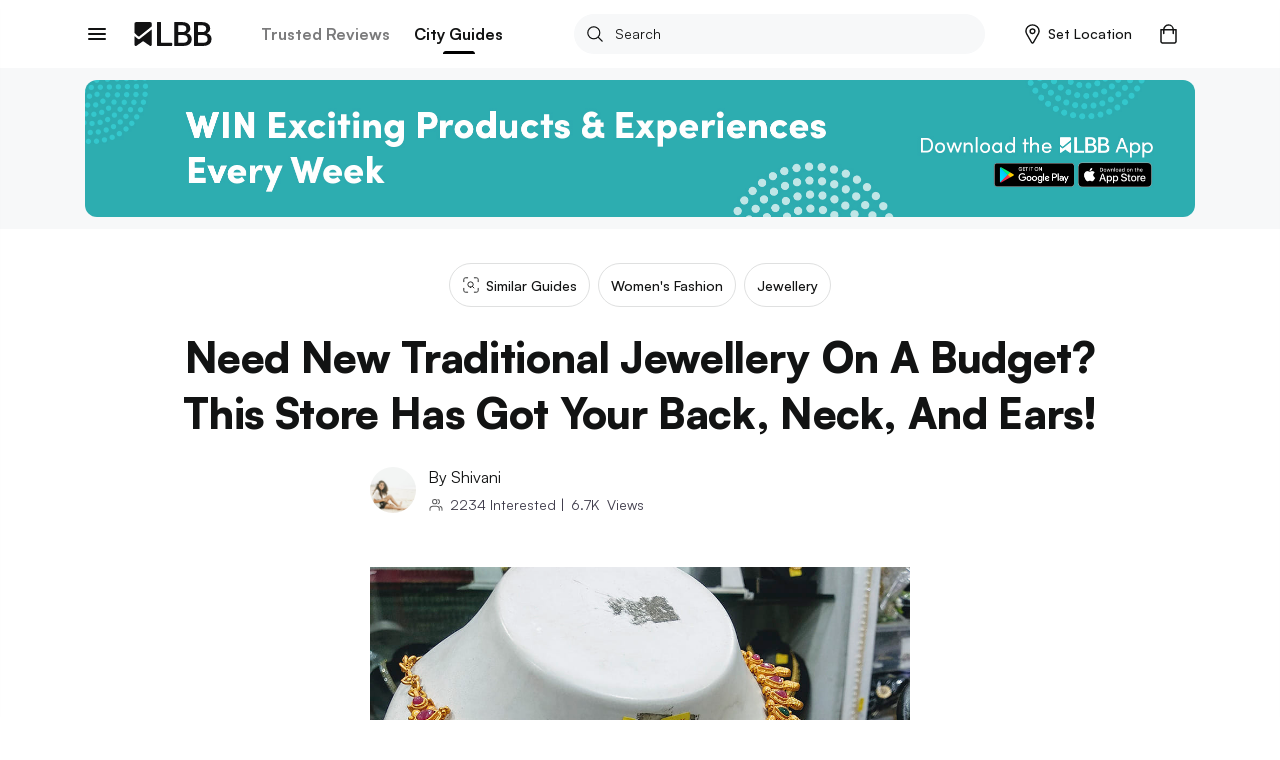

--- FILE ---
content_type: text/html; charset=utf-8
request_url: https://lbb.in/bangalore/preetihi-collection-budget-traditional-jewellery-basavanagudi/
body_size: 41242
content:
<!DOCTYPE html><html lang="en"><head><meta http-equiv="X-UA-Compatible" content="IE=edge"/><meta name="theme-color" content="#53c4c9"/><meta name="msapplication-navbutton-color" content="#53c4c9"/><meta name="apple-mobile-web-app-status-bar-style" content="#53c4c9"/><style data-styled="gswCcJ gaDzF eBLcIr ibifQV irrgIj dAMFPS dOLMPc hkuNLR fgyIbP QcTSi gOrzBX evtkuj idIYGZ hUowvZ" data-styled-version="4.2.0">
/* sc-component-id: global-styles__StyledGlobal-sc-1jvab1c-2 */
.gswCcJ .localitySearchContainer .localitySearchContainer__results li{height:40px;font-size:14px;font-weight:600;color:#121313;list-style:none;line-height:40px;margin:10px 0;cursor:pointer;} .gswCcJ .localitySearchContainer .locality-error-message{margin-top:15px;font-size:12px;} .gswCcJ .localitySearchContainer .header-container{display:-webkit-box;display:-webkit-flex;display:-ms-flexbox;display:flex;-webkit-align-items:center;-webkit-box-align:center;-ms-flex-align:center;align-items:center;-webkit-box-pack:justify;-webkit-justify-content:space-between;-ms-flex-pack:justify;justify-content:space-between;margin-bottom:20px;} .gswCcJ .localitySearchContainer .header-container h2{font-size:14px;font-weight:bold;color:#121313;margin:0;} .gswCcJ .card-title-alt{font-size:1.4rem !important;} @media(min-width:800px){.gswCcJ .card-title-alt{font-size:1.6rem !important;}} .gswCcJ a,.gswCcJ a:hover{-webkit-text-decoration:none;text-decoration:none;color:#008084;} @media (min-width:800px){.gswCcJ a,.gswCcJ a:hover{cursor:pointer;}} .gswCcJ img{object-fit:cover;max-width:100%;} .gswCcJ .border-top{border-top:1px solid #EBEDED !important;} .gswCcJ .btn-raised{border-radius:2px;box-shadow:none !important;} .gswCcJ .btn-raised button,.gswCcJ .btn-raised a{height:48px !important;line-height:48px !important;border-radius:.2rem;color:#ffffff !important;} .gswCcJ .btn-raised button div,.gswCcJ .btn-raised a div{height:48px !important;border-radius:.2rem;} .gswCcJ .btn-raised button div span,.gswCcJ .btn-raised a div span{color:#ffffff !important;font-weight:600 !important;} .gswCcJ .btn-raised button:disabled,.gswCcJ .btn-raised a:disabled{background-color:#F0F1F5 !important;} .gswCcJ .btn-raised button:disabled div span,.gswCcJ .btn-raised a:disabled div span{color:#A1A9BB !important;} .gswCcJ .btn-raised.btn-more{border:2px solid #000;float:right;width:100%;} @media (min-width:800px){.gswCcJ .btn-raised.btn-more{width:350px;}} .gswCcJ .btn-raised.btn-more button{background-color:#f7f8f9 !important;} .gswCcJ .btn-raised.btn-more button div span{color:#121313 !important;} .gswCcJ .btn-disabled{background:#F0F1F5;} .gswCcJ .btn{font-size:1.2rem;font-weight:700;text-transform:uppercase;text-align:center;border-radius:.2rem;padding:0 2.5rem;height:36px;line-height:36px;outline:none;} .gswCcJ .btn:hover{cursor:pointer;} .gswCcJ .btn:focus{box-shadow:none;} .gswCcJ .btn.btn-round{border-radius:1.8rem;overflow:hidden;} .gswCcJ .btn.btn-outline{border:.1rem solid;} .gswCcJ .btn.btn-teal{background:#008084;color:#ffffff;} .gswCcJ .btn.btn-teal span{color:#ffffff;} .gswCcJ .btn.btn-teal-alt{background:linear-gradient(122deg,#84c4dd,#53c4c9);color:#ffffff;} .gswCcJ .btn.btn-teal-alt span{color:#ffffff;} .gswCcJ .btn.btn-white{background:#ffffff;color:#121313;} .gswCcJ .btn.btn-white span{color:#121313;} .gswCcJ .btn.btn-red-alt{background:#f76161 linear-gradient(114deg,#f76161,#f761a2);} .gswCcJ .btn.btn-red-alt span{color:#ffffff;} .gswCcJ .btn.btn-save,.gswCcJ .btn.btn-fb,.gswCcJ .btn.btn-tw{display:-webkit-inline-box;display:-webkit-inline-flex;display:-ms-inline-flexbox;display:inline-flex;-webkit-align-items:center;-webkit-box-align:center;-ms-flex-align:center;align-items:center;} .gswCcJ .btn.btn-save svg,.gswCcJ .btn.btn-fb svg,.gswCcJ .btn.btn-tw svg{width:auto;height:1.8rem;margin-right:1.2rem;} .gswCcJ .btn.btn-save{background-color:#008084;color:#ffffff;} .gswCcJ .btn.btn-save.active svg path{fill:#ffffff;} .gswCcJ .btn.btn-save span{color:#ffffff;} .gswCcJ .btn.btn-fb{border:solid 1px #3b5998;color:#3b5998;} .gswCcJ .btn.btn-fb span{color:#3b5998;} .gswCcJ .btn.btn-tw{border:solid 1px #55acee;color:#55acee;} .gswCcJ .btn.btn-tw span{color:#55acee;} .gswCcJ .btn.btn-wa{border:solid 1px #2CB742;color:#2CB742;} .gswCcJ .btn.btn-wa span{color:#2CB742;} .gswCcJ .btn.btn-all{display:-webkit-box;display:-webkit-flex;display:-ms-flexbox;display:flex;-webkit-align-items:center;-webkit-box-align:center;-ms-flex-align:center;align-items:center;color:#008084;font-size:1.6rem;height:2.4rem;line-height:2.4rem;padding:0;} @media(max-width:800px){.gswCcJ .btn.btn-all{-webkit-box-pack:justify;-webkit-justify-content:space-between;-ms-flex-pack:justify;justify-content:space-between;}} .gswCcJ .btn.btn-all svg{width:auto;height:1.4rem;margin-left:1.2rem;} .gswCcJ .btn.btn-all svg > path{fill:#008084;fill-opacity:1;} .gswCcJ .btn.btn-all span{color:inherit;} .gswCcJ .btn-native-share{display:-webkit-inline-box;display:-webkit-inline-flex;display:-ms-inline-flexbox;display:inline-flex;-webkit-align-items:center;-webkit-box-align:center;-ms-flex-align:center;align-items:center;-webkit-box-pack:center;-webkit-justify-content:center;-ms-flex-pack:center;justify-content:center;font-size:1.4rem;-webkit-letter-spacing:1px;-moz-letter-spacing:1px;-ms-letter-spacing:1px;letter-spacing:1px;border-radius:2.4rem;overflow:hidden;background-color:#008084;} .gswCcJ .btn-native-share span{color:#ffffff;} .gswCcJ .btn-native-share svg{width:auto;height:2rem;margin-right:.6rem;} .gswCcJ .btn-native-share:disabled,.gswCcJ .btn-native-share.disabled{background-color:#F0F1F5;pointer-events:none;cursor:default;} .gswCcJ .btn-native-share:disabled span,.gswCcJ .btn-native-share.disabled span{color:#A1A9BB;} .gswCcJ .button{display:-webkit-box;display:-webkit-flex;display:-ms-flexbox;display:flex;-webkit-align-items:center;-webkit-box-align:center;-ms-flex-align:center;align-items:center;-webkit-box-pack:center;-webkit-justify-content:center;-ms-flex-pack:center;justify-content:center;font-size:1.4rem;font-weight:600;border:1px solid #CECFCF;border-radius:2px;height:48px;line-height:48px;padding:0 1.2rem;text-transform:uppercase;} .gswCcJ .button svg{width:auto;height:1.6rem;margin-right:.8rem;} .gswCcJ .button-save{background-color:#ffffff;} .gswCcJ .button-save span{color:#008084;} .gswCcJ .button-save span.active{color:#ffffff;} @media (min-width:800px){.gswCcJ .button-save:hover span{color:#ffffff;}} .gswCcJ .button-save.active{background-color:#008084;border-color:#008084;} .gswCcJ .button-save.active svg path{fill:#ffffff;stroke:#ffffff !important;} .gswCcJ .button-save.active span{color:#ffffff;} @-webkit-keyframes spin-style{0%{-webkit-transform:rotate(0deg);-webkit-transform:rotate(0deg);-ms-transform:rotate(0deg);transform:rotate(0deg);}50%{-webkit-transform:rotate(180deg);-webkit-transform:rotate(180deg);-ms-transform:rotate(180deg);transform:rotate(180deg);}100%{-webkit-transform:rotate(360deg);-webkit-transform:rotate(360deg);-ms-transform:rotate(360deg);transform:rotate(360deg);}} @keyframes spin-style{0%{-webkit-transform:rotate(0deg);-webkit-transform:rotate(0deg);-ms-transform:rotate(0deg);transform:rotate(0deg);}50%{-webkit-transform:rotate(180deg);-webkit-transform:rotate(180deg);-ms-transform:rotate(180deg);transform:rotate(180deg);}100%{-webkit-transform:rotate(360deg);-webkit-transform:rotate(360deg);-ms-transform:rotate(360deg);transform:rotate(360deg);}} @-webkit-keyframes actionScale{0%{-webkit-transform:scale(1);-ms-transform:scale(1);transform:scale(1);}50%{-webkit-transform:scale(1.2);-ms-transform:scale(1.2);transform:scale(1.2);}100%{-webkit-transform:scale(1);-ms-transform:scale(1);transform:scale(1);}} @keyframes actionScale{0%{-webkit-transform:scale(1);-ms-transform:scale(1);transform:scale(1);}50%{-webkit-transform:scale(1.2);-ms-transform:scale(1.2);transform:scale(1.2);}100%{-webkit-transform:scale(1);-ms-transform:scale(1);transform:scale(1);}} @-webkit-keyframes actionScaleAlt{0%{-webkit-transform:scale(1);-ms-transform:scale(1);transform:scale(1);}50%{-webkit-transform:scale(1.05);-ms-transform:scale(1.05);transform:scale(1.05);}100%{-webkit-transform:scale(1);-ms-transform:scale(1);transform:scale(1);}} @keyframes actionScaleAlt{0%{-webkit-transform:scale(1);-ms-transform:scale(1);transform:scale(1);}50%{-webkit-transform:scale(1.05);-ms-transform:scale(1.05);transform:scale(1.05);}100%{-webkit-transform:scale(1);-ms-transform:scale(1);transform:scale(1);}} @-webkit-keyframes actionShake{0%{-webkit-transform:translateX(0);-ms-transform:translateX(0);transform:translateX(0);}25%{-webkit-transform:translateX(25px);-ms-transform:translateX(25px);transform:translateX(25px);}50%{-webkit-transform:translateX(-25px);-ms-transform:translateX(-25px);transform:translateX(-25px);}100%{-webkit-transform:translateX(0px);-ms-transform:translateX(0px);transform:translateX(0px);}} @keyframes actionShake{0%{-webkit-transform:translateX(0);-ms-transform:translateX(0);transform:translateX(0);}25%{-webkit-transform:translateX(25px);-ms-transform:translateX(25px);transform:translateX(25px);}50%{-webkit-transform:translateX(-25px);-ms-transform:translateX(-25px);transform:translateX(-25px);}100%{-webkit-transform:translateX(0px);-ms-transform:translateX(0px);transform:translateX(0px);}} .gswCcJ .shake-text{-webkit-animation:actionShake 0.8s;animation:actionShake 0.8s;} .gswCcJ input:-webkit-autofill,.gswCcJ input:-webkit-autofill:hover,.gswCcJ input:-webkit-autofill:focus input:-webkit-autofill,.gswCcJ textarea:-webkit-autofill,.gswCcJ textarea:-webkit-autofill:hover textarea:-webkit-autofill:focus,.gswCcJ select:-webkit-autofill,.gswCcJ select:-webkit-autofill:hover,.gswCcJ select:-webkit-autofill:focus{-webkit-text-fill-color:#000;-webkit-box-shadow:0 0 0px 1000px #fff inset;-webkit-transition:background-color 5000s ease-in-out 0s;transition:background-color 5000s ease-in-out 0s;} .gswCcJ .payment-method{position:relative;} .gswCcJ .payment-method .icon{position:absolute;top:50%;right:10px;-webkit-transform:translateY(-50%);-ms-transform:translateY(-50%);transform:translateY(-50%);} .gswCcJ .payment-method .icon svg,.gswCcJ .payment-method .icon img{width:auto;height:5rem;} .gswCcJ .payment-method.paytm .icon svg,.gswCcJ .payment-method.paytm .icon img{width:auto;height:8rem;} .gswCcJ .style-b{display:-webkit-box;display:-webkit-flex;display:-ms-flexbox;display:flex;} .gswCcJ .style-b.image-before .first-col{margin-right:1.2rem;} .gswCcJ .style-b.image-before .second-col{-webkit-flex:1;-ms-flex:1;flex:1;} .gswCcJ .style-b.image-after .first-col{-webkit-flex:1;-ms-flex:1;flex:1;} .gswCcJ .style-b.image-after .second-col{margin-left:1.2rem;} .gswCcJ .both-slider{display:-webkit-box;display:-webkit-flex;display:-ms-flexbox;display:flex;-webkit-flex-direction:row !important;-ms-flex-direction:row !important;flex-direction:row !important;-webkit-flex-wrap:nowrap !important;-ms-flex-wrap:nowrap !important;flex-wrap:nowrap !important;overflow-x:auto;overflow-y:hidden;margin:0 -1.5rem;padding:0 1.5rem;-webkit-overflow-scrolling:touch;overflow:-moz-scrollbars-none;-ms-overflow-style:none;} .gswCcJ .both-slider:after{content:'space';width:0px;display:block;color:transparent;font-size:0.75em;} .gswCcJ .both-slider::-webkit-scrollbar{display:none;} @media (max-width:800px){.gswCcJ .mob-slider{display:-webkit-box;display:-webkit-flex;display:-ms-flexbox;display:flex;-webkit-flex-direction:row !important;-ms-flex-direction:row !important;flex-direction:row !important;-webkit-flex-wrap:nowrap !important;-ms-flex-wrap:nowrap !important;flex-wrap:nowrap !important;overflow-x:auto;overflow-y:hidden;margin:0 -1.5rem;padding:0 1.5rem;-webkit-overflow-scrolling:touch;overflow:-moz-scrollbars-none;-ms-overflow-style:none;}.gswCcJ .mob-slider:after{content:'space';width:0px;display:block;color:transparent;font-size:0.75em;}.gswCcJ .mob-slider::-webkit-scrollbar{display:none;}} .gswCcJ .full-height{height:100%;} .gswCcJ #__next{margin-top:0 !important;} .gswCcJ .friendsData .title{text-align:center;} .gswCcJ .friendsData .friendsData-image{width:40px;height:40px;border-radius:100%;} .gswCcJ .lbbtip{display:inline-block;position:relative;text-align:left;} .gswCcJ .lbbtip.show .bottom{display:block;} .gswCcJ .lbbtip.hide .bottom{display:none;} .gswCcJ .lbbtip-body{background-color:#ffffff;color:#121313;font-size:1.6rem;line-height:1.5;padding:20px 15px;border-radius:8px;box-shadow:0 4px 10px 0 rgba(0,0,0,0.2);} .gswCcJ .lbbtip .bottom{min-width:250px;position:absolute;top:calc(100% + 12px);left:50%;z-index:99999999;box-sizing:border-box;-webkit-transform:translate(-50%,0);-ms-transform:translate(-50%,0);transform:translate(-50%,0);display:none;} @media (min-width:800px){.gswCcJ .lbbtip .bottom{min-width:360px;}} .gswCcJ .lbbtip .bottom i{position:absolute;bottom:100%;left:50%;margin-left:-12px;width:24px;height:12px;overflow:hidden;} .gswCcJ .lbbtip .bottom i::after{content:'';position:absolute;width:12px;height:12px;left:50%;-webkit-transform:translate(-50%,50%) rotate(45deg);-ms-transform:translate(-50%,50%) rotate(45deg);transform:translate(-50%,50%) rotate(45deg);background-color:#ffffff;box-shadow:0 4px 10px 0 rgba(0,0,0,0.2);} .gswCcJ .lbbtip-close{position:absolute;right:0;top:0;z-index:10;display:-webkit-box;display:-webkit-flex;display:-ms-flexbox;display:flex;-webkit-align-items:center;-webkit-box-align:center;-ms-flex-align:center;align-items:center;-webkit-box-pack:center;-webkit-justify-content:center;-ms-flex-pack:center;justify-content:center;height:4rem;width:4rem;} .gswCcJ .lbbtip-close svg{width:auto;height:1.4rem;} .gswCcJ .lbbtip-logo{margin-bottom:1rem;} .gswCcJ .lbbtip-logo img{width:auto;height:2rem;} .gswCcJ .video-soundbutton,.gswCcJ .image-zoombutton{position:absolute;bottom:1.6rem;right:1.6rem;z-index:7;background:none;border:none;height:auto;width:auto;padding:0;} .gswCcJ .video-soundbutton:focus,.gswCcJ .image-zoombutton:focus{outline:0px;} .gswCcJ .video-soundbutton svg,.gswCcJ .image-zoombutton svg,.gswCcJ .video-soundbutton img,.gswCcJ .image-zoombutton img{width:auto !important;height:3.2rem;} @media (min-width:800px){.gswCcJ .video-soundbutton svg,.gswCcJ .image-zoombutton svg,.gswCcJ .video-soundbutton img,.gswCcJ .image-zoombutton img{height:4.2rem;}} .gswCcJ .video-playingbutton{position:absolute;top:50%;left:50%;z-index:7;-webkit-transform:translate(-50%,-50%);-ms-transform:translate(-50%,-50%);transform:translate(-50%,-50%);background:none;border:none;height:auto;width:auto;padding:0;} .gswCcJ .video-playingbutton:focus{outline:0px;} .gswCcJ .video-playingbutton svg,.gswCcJ .video-playingbutton img{width:auto !important;height:3.2rem;} @media (min-width:800px){.gswCcJ .video-playingbutton svg,.gswCcJ .video-playingbutton img{height:4.2rem;}} .gswCcJ .image-gallery-thumbnails-wrapper.left,.gswCcJ .image-gallery-thumbnails-wrapper.right{width:40px;} @media (min-width:800px){.gswCcJ .image-gallery-thumbnails-wrapper.left,.gswCcJ .image-gallery-thumbnails-wrapper.right{width:80px;}} .gswCcJ .image-gallery-thumbnails-wrapper.left .image-gallery-thumbnails,.gswCcJ .image-gallery-thumbnails-wrapper.right .image-gallery-thumbnails{margin-top:0;} .gswCcJ .image-gallery-thumbnails-wrapper.left .image-gallery-thumbnails .image-gallery-thumbnail,.gswCcJ .image-gallery-thumbnails-wrapper.right .image-gallery-thumbnails .image-gallery-thumbnail{margin-bottom:1.2rem;} .gswCcJ .image-gallery-thumbnails-wrapper.left .image-gallery-thumbnails .image-gallery-thumbnail img,.gswCcJ .image-gallery-thumbnails-wrapper.right .image-gallery-thumbnails .image-gallery-thumbnail img{width:4rem;height:4rem;} @media (min-width:800px){.gswCcJ .image-gallery-thumbnails-wrapper.left .image-gallery-thumbnails .image-gallery-thumbnail img,.gswCcJ .image-gallery-thumbnails-wrapper.right .image-gallery-thumbnails .image-gallery-thumbnail img{width:8rem;height:8rem;}} .gswCcJ .image-gallery-thumbnails-wrapper.left .image-gallery-thumbnails .image-gallery-thumbnail:last-child,.gswCcJ .image-gallery-thumbnails-wrapper.right .image-gallery-thumbnails .image-gallery-thumbnail:last-child{margin-bottom:0;} .gswCcJ .image-gallery-thumbnails-wrapper.left{margin-right:12px;} .gswCcJ .image-gallery-thumbnails-wrapper.right{margin-left:12px;} .gswCcJ .image-gallery-slide-wrapper.left{width:calc(100% - 52px);} @media (min-width:800px){.gswCcJ .image-gallery-slide-wrapper.left{width:calc(100% - 92px);}} .gswCcJ .ad-blocker{position:fixed;height:100%;width:100%;z-index:9999;} .gswCcJ .ad-blocker .overlay{height:100%;background:rgba(0,0,0,0.8);} .gswCcJ .ad-blocker .container{max-width:750px;margin:0 auto;display:-webkit-box;display:-webkit-flex;display:-ms-flexbox;display:flex;-webkit-flex-direction:column;-ms-flex-direction:column;flex-direction:column;-webkit-box-pack:center;-webkit-justify-content:center;-ms-flex-pack:center;justify-content:center;height:100%;} .gswCcJ .ad-blocker .container .ad-blocker-header{margin-bottom:10px;position:relative;display:-webkit-box;display:-webkit-flex;display:-ms-flexbox;display:flex;-webkit-box-pack:center;-webkit-justify-content:center;-ms-flex-pack:center;justify-content:center;-webkit-align-items:center;-webkit-box-align:center;-ms-flex-align:center;align-items:center;} @media (max-width:800px){.gswCcJ .ad-blocker .container .ad-blocker-header .heading{margin-left:-30px;}} .gswCcJ .ad-blocker .container .ad-blocker-header .heading span{color:#ffffff;font-size:14px;-webkit-letter-spacing:1px;-moz-letter-spacing:1px;-ms-letter-spacing:1px;letter-spacing:1px;} .gswCcJ .ad-blocker .container .ad-blocker-header .close{position:absolute;right:0;} .gswCcJ .ad-blocker .blocker-image{display:-webkit-box;display:-webkit-flex;display:-ms-flexbox;display:flex;-webkit-box-pack:center;-webkit-justify-content:center;-ms-flex-pack:center;justify-content:center;-webkit-align-items:center;-webkit-box-align:center;-ms-flex-align:center;align-items:center;max-height:600px;} @media (min-width:800px){.gswCcJ .ad-blocker .blocker-image img{max-height:600px;}} .gswCcJ .ad-blocker .blocker-close{position:absolute;top:5px;right:5px;z-index:99999;} @media (min-width:800px){.gswCcJ .ad-blocker .blocker-close{top:50px;right:120px;}} .gswCcJ .sticky-container{position:-webkit-sticky;position:sticky;bottom:0;} @media (min-width:800px){.gswCcJ .hideDesktop{display:none;}} @media (max-width:800px){.gswCcJ .hideMobile{display:none;}} .gswCcJ .no-results .image-noresult{margin-bottom:2.4rem;} @media (min-width:800px){.gswCcJ .no-results .image-noresult{margin-bottom:3rem;}} .gswCcJ .no-results .image-noresult svg,.gswCcJ .no-results .image-noresult img{width:auto;height:11.8rem;} @media (min-width:800px){.gswCcJ .no-results .image-noresult svg,.gswCcJ .no-results .image-noresult img{height:15rem;}} .gswCcJ .no-results h1{font-size:2rem;font-weight:700;-webkit-letter-spacing:0;-moz-letter-spacing:0;-ms-letter-spacing:0;letter-spacing:0;color:#121313;word-break:break-word;} @media (min-width:800px){.gswCcJ .no-results h1{font-size:2.4rem;}} .gswCcJ .no-results p{color:#7B7B7C !important;font-size:1.4rem !important;line-height:1.71 !important;-webkit-letter-spacing:0 !important;-moz-letter-spacing:0 !important;-ms-letter-spacing:0 !important;letter-spacing:0 !important;font-style:normal !important;margin:1.2rem 0 0 !important;} @media (min-width:800px){.gswCcJ .no-results p{font-size:1.6rem !important;line-height:1.5 !important;margin:2rem 0 0 !important;}} .gswCcJ .no-results ul{list-style:disc !important;padding-left:1.8rem !important;} .gswCcJ .no-results ul li{color:#7B7B7C !important;font-size:1.4rem !important;line-height:1.71 !important;-webkit-letter-spacing:0 !important;-moz-letter-spacing:0 !important;-ms-letter-spacing:0 !important;letter-spacing:0 !important;} @media (min-width:800px){.gswCcJ .no-results ul li{font-size:1.6rem !important;line-height:1.5 !important;}} .gswCcJ .noSearch-results{text-align:center;padding:2rem 0;} .gswCcJ .noSearch-results .search-image svg,.gswCcJ .noSearch-results .search-image img{width:auto;height:12rem;} .gswCcJ .noSearch-results p{color:#565657;font-size:1.6rem;margin-top:1rem;} .gswCcJ .filters .headline,.gswCcJ .sorts .headline{display:-webkit-box;display:-webkit-flex;display:-ms-flexbox;display:flex;-webkit-box-pack:justify;-webkit-justify-content:space-between;-ms-flex-pack:justify;justify-content:space-between;-webkit-align-items:center;-webkit-box-align:center;-ms-flex-align:center;align-items:center;margin:0 0 1.6rem;} @media (max-width:800px){.gswCcJ .filters .headline,.gswCcJ .sorts .headline{margin:0 -1.5rem 2rem;background:#f7f8f9;padding:1.5rem;}} .gswCcJ .filters .headline h2,.gswCcJ .sorts .headline h2,.gswCcJ .filters .headline h3,.gswCcJ .sorts .headline h3{color:#7B7B7C;font-size:1.3rem;text-transform:uppercase;margin:0;-webkit-letter-spacing:1px;-moz-letter-spacing:1px;-ms-letter-spacing:1px;letter-spacing:1px;} @media (min-width:800px){.gswCcJ .filters .headline h2,.gswCcJ .sorts .headline h2,.gswCcJ .filters .headline h3,.gswCcJ .sorts .headline h3{color:#121313;font-size:1.6rem;text-transform:capitalize;-webkit-letter-spacing:normal;-moz-letter-spacing:normal;-ms-letter-spacing:normal;letter-spacing:normal;}} .gswCcJ .filters .headline h2,.gswCcJ .sorts .headline h2{font-weight:700;} .gswCcJ .filters .headline h3,.gswCcJ .sorts .headline h3{font-weight:600;} .gswCcJ .filters .headline > a,.gswCcJ .sorts .headline > a{color:#008084;font-size:1.2rem;text-transform:uppercase;font-weight:700;} .gswCcJ .filters .headline > a span,.gswCcJ .sorts .headline > a span{color:#008084;} .gswCcJ .filters > .list,.gswCcJ .sorts > .list{list-style:none;padding:0;margin:0;} .gswCcJ .filters > .list > li,.gswCcJ .sorts > .list > li{margin-bottom:2rem;} @media (min-width:800px){.gswCcJ .filters > .list > li,.gswCcJ .sorts > .list > li{padding-bottom:2rem;}} .gswCcJ .filters > .list > li:last-child,.gswCcJ .sorts > .list > li:last-child{border-bottom:0;padding-bottom:0;margin-bottom:0;} .gswCcJ .filters .view-more,.gswCcJ .sorts .view-more{margin-top:1rem;} .gswCcJ .filters .view-more .btn-more,.gswCcJ .sorts .view-more .btn-more{color:#008084;font-size:1.2rem;font-weight:700;-webkit-letter-spacing:1px;-moz-letter-spacing:1px;-ms-letter-spacing:1px;letter-spacing:1px;text-transform:uppercase;} .gswCcJ .filters .view-more .btn-more:hover,.gswCcJ .sorts .view-more .btn-more:hover{color:#008084;-webkit-text-decoration:underline;text-decoration:underline;} .gswCcJ .filters-action .btn-done{display:block;width:100%;height:4.8rem;line-height:4.8rem;border:0;border-radius:0;background-color:#008084;color:#ffffff !important;font-size:1.3rem;-webkit-letter-spacing:1px;-moz-letter-spacing:1px;-ms-letter-spacing:1px;letter-spacing:1px;} .gswCcJ .filters-action .btn-done:hover{color:#ffffff;} .gswCcJ .filters-action .btn-done:disabled,.gswCcJ .filters-action .btn-done.disabled{background-color:#F0F1F5 !important;color:#7B7B7C !important;opacity:1 !important;cursor:default;pointer-events:none;} .gswCcJ .filters + .filters,.gswCcJ .sorts + .filters{padding-top:2rem;margin-top:2rem;} .gswCcJ .filter-group,.gswCcJ .sort-group{margin-top:2rem;} .gswCcJ .filter-group .filter-item,.gswCcJ .sort-group .filter-item,.gswCcJ .filter-group .sort-item,.gswCcJ .sort-group .sort-item{display:-webkit-box;display:-webkit-flex;display:-ms-flexbox;display:flex;-webkit-align-items:center;-webkit-box-align:center;-ms-flex-align:center;align-items:center;-webkit-box-pack:justify;-webkit-justify-content:space-between;-ms-flex-pack:justify;justify-content:space-between;font-size:1.6rem;margin-bottom:2rem;} .gswCcJ .filter-group .filter-item:last-child,.gswCcJ .sort-group .filter-item:last-child,.gswCcJ .filter-group .sort-item:last-child,.gswCcJ .sort-group .sort-item:last-child{margin-bottom:0;} .gswCcJ .filter-group .filter-item .filter-control,.gswCcJ .sort-group .filter-item .filter-control,.gswCcJ .filter-group .sort-item .filter-control,.gswCcJ .sort-group .sort-item .filter-control{display:-webkit-box !important;display:-webkit-flex !important;display:-ms-flexbox !important;display:flex !important;-webkit-align-items:center;-webkit-box-align:center;-ms-flex-align:center;align-items:center;-webkit-flex:1;-ms-flex:1;flex:1;} .gswCcJ .filter-group .filter-item label,.gswCcJ .sort-group .filter-item label,.gswCcJ .filter-group .sort-item label,.gswCcJ .sort-group .sort-item label{color:#121313 !important;margin-bottom:0;} .gswCcJ .filter-group .filter-item .filter-count,.gswCcJ .sort-group .filter-item .filter-count,.gswCcJ .filter-group .sort-item .filter-count,.gswCcJ .sort-group .sort-item .filter-count{color:#7B7B7C;font-size:1.4rem;} .gswCcJ .filter-colors .filter-group{display:-webkit-box;display:-webkit-flex;display:-ms-flexbox;display:flex;-webkit-align-items:center;-webkit-box-align:center;-ms-flex-align:center;align-items:center;-webkit-flex-flow:wrap;-ms-flex-flow:wrap;flex-flow:wrap;margin-top:-2rem;} .gswCcJ .filter-colors .filter-item{margin-bottom:0;margin-right:1rem;margin-top:2rem;} .gswCcJ .filter-colors .filter-control div > span{left:-2rem !important;top:-2rem !important;} .gswCcJ .filter-rating .rating-overall{display:-webkit-box;display:-webkit-flex;display:-ms-flexbox;display:flex;-webkit-align-items:center;-webkit-box-align:center;-ms-flex-align:center;align-items:center;line-height:1;} @media (min-width:800px){.gswCcJ .filter-rating .rating-overall{cursor:pointer;white-space:nowrap;}} .gswCcJ .filter-rating .rating-overall .rating-star svg,.gswCcJ .filter-rating .rating-overall .rating-star img{height:2rem;margin-right:.5rem;} .gswCcJ .filter-rating .rating-overall .rating-label{font-size:1.4rem;} .gswCcJ .filter-category .open-dialog,.gswCcJ .filter-category .open-drop{display:-webkit-box;display:-webkit-flex;display:-ms-flexbox;display:flex;-webkit-align-items:center;-webkit-box-align:center;-ms-flex-align:center;align-items:center;-webkit-box-pack:justify;-webkit-justify-content:space-between;-ms-flex-pack:justify;justify-content:space-between;height:4.8rem;padding:0 1rem;border:1px solid #CECFCF;border-radius:.4rem;} .gswCcJ .filter-category .open-dialog span,.gswCcJ .filter-category .open-drop span{font-size:1.6rem;} .gswCcJ .filter-category .open-dialog .btn,.gswCcJ .filter-category .open-drop .btn{display:-webkit-box;display:-webkit-flex;display:-ms-flexbox;display:flex;-webkit-align-items:center;-webkit-box-align:center;-ms-flex-align:center;align-items:center;color:#008084;font-size:1.3rem;-webkit-letter-spacing:1px;-moz-letter-spacing:1px;-ms-letter-spacing:1px;letter-spacing:1px;padding:0;} .gswCcJ .filter-category .open-dialog .btn svg,.gswCcJ .filter-category .open-drop .btn svg,.gswCcJ .filter-category .open-dialog .btn img,.gswCcJ .filter-category .open-drop .btn img{width:auto;height:.8rem;} @media (min-width:800px){.gswCcJ .filter-category .open-drop{cursor:pointer;}} .gswCcJ .filter-category .filter-group{position:relative;} .gswCcJ .category-drop{padding:0 !important;} .gswCcJ .dialog-page{min-height:100vh;max-height:100vh;overflow:hidden;} .gswCcJ .dialog-page .dialog-header.fix{position:fixed;} .gswCcJ .dialog-page .dialog-footer.fix{position:fixed;} .gswCcJ .dialog-page .dialog-meta{overflow-y:auto;max-height:calc(100vh - 5.6rem - 4.8rem);margin-top:5.6rem;margin-bottom:4.8rem;} .gswCcJ .merchant-load-more{height:40px;display:-webkit-box;display:-webkit-flex;display:-ms-flexbox;display:flex;-webkit-align-items:center;-webkit-box-align:center;-ms-flex-align:center;align-items:center;-webkit-box-pack:center;-webkit-justify-content:center;-ms-flex-pack:center;justify-content:center;} .gswCcJ .form-main .form-field{width:100%;} .gswCcJ .form-main .form-field hr{display:none !important;} .gswCcJ .form-main .form-field button{border:none;outline:0;cursor:pointer;} .gswCcJ .form-main .form-field button:disabled,.gswCcJ .form-main .form-field button.disabled{cursor:default;pointer-events:none;background:#F0F1F5;color:#A1A9BB;opacity:1;} .gswCcJ .form-main .field-container{margin:1rem 0 2rem;} @media (min-width:800px){.gswCcJ .form-main .clubForm{display:-webkit-box;display:-webkit-flex;display:-ms-flexbox;display:flex;-webkit-box-pack:justify;-webkit-justify-content:space-between;-ms-flex-pack:justify;justify-content:space-between;}} .gswCcJ .form-main .m-20{margin:0 2rem 2rem 0;} @media (min-width:800px){.gswCcJ .form-main .m-20{margin:0 2rem 0 0;}} .gswCcJ .form-main .form-control{border-radius:.4rem !important;border:1px solid #CECFCF !important;padding:0 0 0 10px;} .gswCcJ .form-main .control-custom{height:4.8rem;font-size:1.6rem;} .gswCcJ .form-main .form-control:disabled,.gswCcJ .form-main .form-control[readonly]{background:#F0F1F5;color:#A1A9BB;} .gswCcJ .home-page-loader,.gswCcJ .other-page-loader{width:100%;display:-webkit-box;display:-webkit-flex;display:-ms-flexbox;display:flex;-webkit-box-pack:center;-webkit-justify-content:center;-ms-flex-pack:center;justify-content:center;-webkit-align-items:center;-webkit-box-align:center;-ms-flex-align:center;align-items:center;} .gswCcJ .home-page-loader{height:calc(100vh - 534px);} .gswCcJ .other-page-loader{height:calc(100vh - 104px);} @media (min-width:800px){.gswCcJ .other-page-loader{height:calc(100vh - 130px);}} .gswCcJ .bold{font-weight:700;} .gswCcJ .pincode-error{color:rgb(247,97,97);font-size:13px;} .gswCcJ .cards .card{width:33%;padding:10px;border:none;border-bottom:1px solid #CECFCF;display:-webkit-box;display:-webkit-flex;display:-ms-flexbox;display:flex;-webkit-flex-direction:row;-ms-flex-direction:row;flex-direction:row;} .gswCcJ .cards .card .image{width:195px;height:195px;overflow:hidden;-webkit-flex :0 0 195px;-ms-flex :0 0 195px;flex :0 0 195px;border-radius:5px;cursor:pointer;} .gswCcJ .cards .card .image img{width:195px;object-fit:cover;height:195px;} .gswCcJ .cards .card .content{-webkit-box-pack:justify;-webkit-justify-content :space-between;-ms-flex-pack:justify;justify-content :space-between;margin :0 0 0 1.6rem;} .gswCcJ .cards .card .content h4{color:#121313;font-size:2.4rem;font-weight:700;line-height:1.33;cursor:pointer;} .gswCcJ .cards .card .content p{color:#121313;font-size:1.8rem;line-height:1.56;} .gswCcJ .cards .card .content .locality{font-size:1.4rem;font-weight:700;line-height:1.5;color:#676767;text-transform:uppercase;} .gswCcJ .cards .card .content .tag{color:#F76161;font-size:1.4rem;font-weight:700;line-height:1.5;text-transform:uppercase;} .gswCcJ .card-deck{-webkit-flex-direction:row;-ms-flex-direction:row;flex-direction:row;-webkit-flex-flow:wrap;-ms-flex-flow:wrap;flex-flow:wrap;} @media (max-width:800px){.gswCcJ .card-deck{margin:0 -1.5rem;}} .gswCcJ .card-deck .card{background:#ffffff;border:1px solid #CECFCF;border-radius:0;-webkit-flex:0 0 calc(100% / 2 + 1px);-ms-flex:0 0 calc(100% / 2 + 1px);flex:0 0 calc(100% / 2 + 1px);margin:0 0 -1px -1px;overflow:hidden;} @media (min-width:800px){.gswCcJ .card-deck .card{-webkit-flex:0 0 calc(100% / 2 - 30px);-ms-flex:0 0 calc(100% / 2 - 30px);flex:0 0 calc(100% / 2 - 30px);margin:0 15px 2rem;}} @media (min-width:1200px){.gswCcJ .card-deck .card{-webkit-flex:0 0 calc(100% / 4 - 30px);-ms-flex:0 0 calc(100% / 4 - 30px);flex:0 0 calc(100% / 4 - 30px);margin:0 15px 2rem;}} .gswCcJ .card-deck .card-save-action{position:absolute;top:1rem;right:1rem;z-index:11;width:auto;} .gswCcJ .card-deck .card-save-action a{font-size:1.3rem;border-radius:50%;width:3.6rem;height:3.6rem;line-height:3.6rem;background:rgba(86,86,87,0.4);border:0 none;padding:0;text-align:center;-webkit-letter-spacing:1px;-moz-letter-spacing:1px;-ms-letter-spacing:1px;letter-spacing:1px;-webkit-transform:scale(1);-ms-transform:scale(1);transform:scale(1);-webkit-transition:all 200ms ease-in;transition:all 200ms ease-in;} .gswCcJ .card-deck .card-save-action a svg{width:auto;height:1.8rem;margin-right:0;} .gswCcJ .card-deck .card-save-action a svg path{stroke:#ffffff;} .gswCcJ .card-deck .card-save-action a span{display:none;color:#ffffff;} @media (min-width:800px){.gswCcJ .card-deck .card-save-action a:hover{box-shadow:rgba(71,62,103,0.1) 0px 4px 10px 0px;-webkit-transform:scale(1.2);-ms-transform:scale(1.2);transform:scale(1.2);}} @media (max-width:800px){.gswCcJ .card-deck .card-save-action a:active{-webkit-transform:scale(1.2);-ms-transform:scale(1.2);transform:scale(1.2);}} .gswCcJ .card-deck .card-save-action a.active svg path{stroke:#ffffff;fill:#ffffff;} .gswCcJ .card-deck .single-card{-webkit-flex:0 1 100%;-ms-flex:0 1 100%;flex:0 1 100%;} .gswCcJ .card-deck .card-rating{margin-top:.8rem;} .gswCcJ .card-deck .card-rating .rating-star{display:-webkit-box;display:-webkit-flex;display:-ms-flexbox;display:flex;-webkit-align-items:center;-webkit-box-align:center;-ms-flex-align:center;align-items:center;line-height:1;} .gswCcJ .card-deck .card-rating .rating-star svg,.gswCcJ .card-deck .card-rating .rating-star img{width:auto;height:1.2rem;margin-right:.2rem;} @media (min-width:800px){.gswCcJ .card-deck .card-rating .rating-star svg,.gswCcJ .card-deck .card-rating .rating-star img{height:1.6rem;}} .gswCcJ .card-deck .card-rating .rating-star svg:last-child,.gswCcJ .card-deck .card-rating .rating-star img:last-child{margin-right:0;} .gswCcJ .card-deck .card-image{position:relative;} .gswCcJ .card-deck .card-image .icon-play{position:absolute;left:50%;top:50%;z-index:2;-webkit-transform:translate(-50%,-50%);-ms-transform:translate(-50%,-50%);transform:translate(-50%,-50%);} .gswCcJ .card-deck .card-image .icon-play svg,.gswCcJ .card-deck .card-image .icon-play img{width:auto;height:5rem;} @media (min-width:800px){.gswCcJ .card-deck .card-image .icon-play svg,.gswCcJ .card-deck .card-image .icon-play img{height:7rem;}} .gswCcJ .card-deck .single-card-image{padding-top:50%;} .gswCcJ .card-deck.card-tag .card{border:0;} .gswCcJ .card-deck.card-tag .card .card-body{padding:1.2rem 0 0;} .gswCcJ .card-deck.card-tag .card .card-image{display:block;width:100%;height:auto;position:relative;overflow:hidden;padding-top:75%;border-radius:.4rem;overflow:hidden;} .gswCcJ .card-deck.card-tag .card .card-image img{display:block;max-width:100%;max-height:100%;position:absolute;top:0;bottom:0;left:0;right:0;width:100%;height:100%;} .gswCcJ .card-deck.card-tag .card .card-title{color:#121313;font-size:1.4rem;font-weight:400;line-height:1.57;margin-bottom:0;text-transform:capitalize;} @media (min-width:800px){.gswCcJ .card-deck.card-tag .card .card-title{font-size:1.6rem;line-height:1.5;}} @media (max-width:800px){.gswCcJ .card-deck.commerce,.gswCcJ .card-deck.special{margin:0 -.2rem;}} .gswCcJ .card-deck.commerce .card,.gswCcJ .card-deck.special .card{background-color:transparent;border:0;border-radius:0;} @media (max-width:800px){.gswCcJ .card-deck.commerce .card,.gswCcJ .card-deck.special .card{-webkit-flex:0 0 calc(100% / 2 - 4px);-ms-flex:0 0 calc(100% / 2 - 4px);flex:0 0 calc(100% / 2 - 4px);margin:0 .2rem 2.4rem;}} .gswCcJ .card-deck.commerce .card .card-image,.gswCcJ .card-deck.special .card .card-image{display:block;width:100%;height:auto;position:relative;overflow:hidden;padding-top:140%;border:1px solid #EBEDED;border-radius:.4rem;} .gswCcJ .card-deck.commerce .card .card-image img,.gswCcJ .card-deck.special .card .card-image img{display:block;max-width:100%;max-height:100%;position:absolute;top:0;bottom:0;left:0;right:0;width:100%;height:100%;} @media (min-width:800px){.gswCcJ .card-deck.commerce .card .card-image,.gswCcJ .card-deck.special .card .card-image{border-radius:.8rem;}} .gswCcJ .card-deck.commerce .card .card-body,.gswCcJ .card-deck.special .card .card-body{min-height:auto;padding:.8rem .5rem .8rem;} @media (min-width:800px){.gswCcJ .card-deck.commerce .card .card-body,.gswCcJ .card-deck.special .card .card-body{padding:1rem 1rem .8rem;}} .gswCcJ .card-deck.commerce .card .card-body .card-title,.gswCcJ .card-deck.special .card .card-body .card-title{color:#7B7B7C;font-size:1.1rem;font-weight:400;line-height:1.2;margin-bottom:0;text-transform:capitalize;} @media (min-width:800px){.gswCcJ .card-deck.commerce .card .card-body .card-title,.gswCcJ .card-deck.special .card .card-body .card-title{font-size:1.4rem;}} .gswCcJ .card-deck.commerce .card .card-body a:hover .card-title,.gswCcJ .card-deck.special .card .card-body a:hover .card-title{-webkit-text-decoration:underline;text-decoration:underline;} .gswCcJ .card-deck.commerce .card .card-body .card-sub-title,.gswCcJ .card-deck.special .card .card-body .card-sub-title{display:-webkit-box;display:-webkit-flex;display:-ms-flexbox;display:flex;color:#121313;font-size:1.3rem;font-weight:400;line-height:1.4;text-transform:capitalize;margin:.2rem 0 0;} @media (min-width:800px){.gswCcJ .card-deck.commerce .card .card-body .card-sub-title,.gswCcJ .card-deck.special .card .card-body .card-sub-title{font-size:1.4rem;margin:.4rem 0 0;}} .gswCcJ .card-deck.commerce .card .card-body .card-sub-title svg,.gswCcJ .card-deck.special .card .card-body .card-sub-title svg{-webkit-flex:0 0 1.6rem;-ms-flex:0 0 1.6rem;flex:0 0 1.6rem;width:auto;height:1.6rem;margin-right:.8rem;} .gswCcJ .card-deck.commerce .card .card-body .card-sub-desc,.gswCcJ .card-deck.special .card .card-body .card-sub-desc{color:#7B7B7C;font-size:1.2rem;font-weight:400;font-style:italic;line-height:1.5;margin:.8rem 0 0;} @media (min-width:800px){.gswCcJ .card-deck.commerce .card .card-body .card-sub-desc,.gswCcJ .card-deck.special .card .card-body .card-sub-desc{font-size:1.4rem;}} .gswCcJ .card-deck.commerce .card .card-body .card-sub-desc span,.gswCcJ .card-deck.special .card .card-body .card-sub-desc span{overflow:hidden;} .gswCcJ .card-deck.commerce .card .card-footer,.gswCcJ .card-deck.special .card .card-footer{background-color:#ffffff;padding:0 1.6rem;border:0 none;padding:0 1.25rem 1.6rem;} .gswCcJ .card-deck.commerce .card .card-price,.gswCcJ .card-deck.special .card .card-price{font-size:1.4rem;font-weight:600;margin-top:.8rem;} @media (min-width:800px){.gswCcJ .card-deck.commerce .card .card-price,.gswCcJ .card-deck.special .card .card-price{font-size:1.8rem;}} .gswCcJ .card-deck.commerce .card .card-price .regular,.gswCcJ .card-deck.special .card .card-price .regular{color:#7B7B7C;font-size:1.2rem;-webkit-text-decoration:line-through;text-decoration:line-through;margin-right:.4rem;} @media (min-width:800px){.gswCcJ .card-deck.commerce .card .card-price .regular,.gswCcJ .card-deck.special .card .card-price .regular{font-size:1.4rem;}} .gswCcJ .card-deck.commerce .card .card-price .lbb-price,.gswCcJ .card-deck.special .card .card-price .lbb-price{color:#121313;font-weight:700;margin-right:.4rem;} .gswCcJ .card-deck.commerce .card .card-price .lbb-discount,.gswCcJ .card-deck.special .card .card-price .lbb-discount{color:#F76161;font-size:1.2rem;} @media (min-width:800px){.gswCcJ .card-deck.commerce .card .card-price .lbb-discount,.gswCcJ .card-deck.special .card .card-price .lbb-discount{font-size:1.4rem;}} .gswCcJ .card-deck.commerce .card .discount,.gswCcJ .card-deck.special .card .discount{background-color:#ED2B2B;color:#ffffff;font-size:1rem;font-weight:600;padding:2px 4px;border-radius:.4rem;position:absolute;left:1rem;top:1rem;z-index:10;} @media (min-width:800px){.gswCcJ .card-deck.commerce .card .discount,.gswCcJ .card-deck.special .card .discount{font-size:1.2rem;}} @media (min-width:800px){.gswCcJ .card-deck.commerce{padding:0 .5rem;}} @media (min-width:800px){.gswCcJ .card-deck.commerce .card{-webkit-flex:0 0 calc(100% / 3 - 20px);-ms-flex:0 0 calc(100% / 3 - 20px);flex:0 0 calc(100% / 3 - 20px);margin:0 1rem 2rem;}} .gswCcJ .card-deck.commerce .chunk{margin:0;} .gswCcJ .card-deck.commerce .inlineFiltersContainer{width:100%;margin:4rem 1rem;margin-top:2rem;} .gswCcJ .card-deck.commerce .inlineFiltersContainer h2{color:#121313;font-size:1.6rem;font-weight:700;line-height:1.5;margin-bottom:2rem;} .gswCcJ .card-deck.commerce .inlineFiltersContainer a{margin-right:.5rem;margin-bottom:1rem;} .gswCcJ .card-advertisement .advertisement,.gswCcJ .card-publicity .advertisement,.gswCcJ .card-advertisement .publicity,.gswCcJ .card-publicity .publicity{border-radius:6px;height:100% !important;overflow:hidden;} @media (max-width:800px){.gswCcJ .card-advertisement .advertisement.no-link,.gswCcJ .card-publicity .advertisement.no-link,.gswCcJ .card-advertisement .publicity.no-link,.gswCcJ .card-publicity .publicity.no-link{border-radius:0;margin:0 -1.5rem;}} .gswCcJ .card-advertisement.inside .advertisement,.gswCcJ .card-publicity.inside .advertisement,.gswCcJ .card-advertisement.inside .publicity,.gswCcJ .card-publicity.inside .publicity{background:#f7f8f9;border-radius:0;padding:2rem 1.5rem;} .gswCcJ .card-advertisement a,.gswCcJ .card-publicity a{display:block;} .gswCcJ .card-advertisement img,.gswCcJ .card-publicity img{width:100%;} .gswCcJ .card-advertisement .btn-watchNow,.gswCcJ .card-publicity .btn-watchNow{background-color:#e50914;color:#ffffff;font-size:1.6rem;height:4.8rem;line-height:4.8rem;padding:0 2.5rem;text-transform:inherit;-webkit-letter-spacing:1px;-moz-letter-spacing:1px;-ms-letter-spacing:1px;letter-spacing:1px;} .gswCcJ .card-advertisement .btn-watchNow img,.gswCcJ .card-publicity .btn-watchNow img{width:0 !important;} .gswCcJ .browse-category .card{position:relative;} .gswCcJ .browse-category .card .image-full img{width:100%;height:calc(100vw /2 - 1px);} @media (min-width:800px){.gswCcJ .browse-category .card .image-full img{height:100%;min-height:336px;max-height:336px;}} .gswCcJ .browse-category .card .meta{background:linear-gradient(to bottom,rgba(63,60,75,0),rgba(63,60,75,0.8));position:absolute;bottom:0;left:0;z-index:10;width:100%;padding:3.2rem 1.5rem 2rem;color:#ffffff;} .gswCcJ .browse-category .card h3{color:#ffffff;font-size:2.2rem;font-weight:700;text-shadow:0 1px 2px rgba(0,0,0,0.2);margin:0;text-transform:capitalize;} .gswCcJ .browse-category .card p{color:#ffffff;font-size:1.6rem;line-height:1.5;margin:.8rem 0 0;text-shadow:0 1px 2px rgba(0,0,0,0.2);} @media (min-width:800px){.gswCcJ .grid-2 .card-deck{margin:0 -.8rem;}} @media (min-width:800px){.gswCcJ .grid-2 .card-deck .card{-webkit-flex:0 0 calc(100% / 2 - 1.6rem);-ms-flex:0 0 calc(100% / 2 - 1.6rem);flex:0 0 calc(100% / 2 - 1.6rem);margin:0 .8rem 1.6rem;}} @media (min-width:800px){.gswCcJ .grid-2 .browse-category .card h3{font-size:2.4rem;}} @media (min-width:800px){.gswCcJ .grid-3 .card-deck{margin:0 -1.5rem;}} @media (min-width:800px){.gswCcJ .grid-3 .card-deck .card{-webkit-flex:0 0 calc(100% / 3 - 3rem);-ms-flex:0 0 calc(100% / 3 - 3rem);flex:0 0 calc(100% / 3 - 3rem);margin:0 1.5rem 2rem;}} .gswCcJ .show-card-3 .card:nth-child(n+4){display:none;} .gswCcJ .card-heading{font-size:1.6rem;margin-left:2 rem;} .gswCcJ .cartList{margin:0 -1.5rem;} @media (min-width:800px){.gswCcJ .cartList{padding:0 1.5rem;}} .gswCcJ .cartList .cardCart{position:relative;background:#ffffff;padding:2rem 0;} @media (min-width:800px){.gswCcJ .cartList .cardCart{border-bottom:.1rem solid #CECFCF;display:-webkit-box;display:-webkit-flex;display:-ms-flexbox;display:flex;}} .gswCcJ .cartList .cardCart:last-child{border-bottom:0;} .gswCcJ .cartList .cardCart.disabled .card-image img{-webkit-filter:grayscale(100%);filter:grayscale(100%);} .gswCcJ .cartList .cardCart.disabled .quantity-selection{opacity:0;visibility:hidden;} .gswCcJ .cartList .cardCart .card-body{display:-webkit-box;display:-webkit-flex;display:-ms-flexbox;display:flex;position:relative;padding:0 1.5rem;} @media (min-width:800px){.gswCcJ .cartList .cardCart .card-body{padding:0;}} .gswCcJ .cartList .cardCart .card-image{-webkit-flex:0 0 8rem;-ms-flex:0 0 8rem;flex:0 0 8rem;width:8rem;height:11.2rem;border-radius:0;overflow:hidden;position:relative;background:#121313;border-radius:.4rem;margin-right:1.5rem;} @media (min-width:800px){.gswCcJ .cartList .cardCart .card-image{cursor:pointer;margin-right:2rem;}} .gswCcJ .cartList .cardCart .card-image img{width:8rem;height:11.2rem;object-fit:cover;} .gswCcJ .cartList .cardCart .product-info{font-size:12px;font-weight:bold;} .gswCcJ .cartList .cardCart .card-meta{-webkit-flex:1;-ms-flex:1;flex:1;} .gswCcJ .cartList .cardCart .card-meta .name{color:#7B7B7C;font-size:1.2rem;font-weight:400;line-height:1.33;margin:0 0 .8rem;} @media (min-width:800px){.gswCcJ .cartList .cardCart .card-meta .name{font-size:1.4rem;line-height:1.57;}} .gswCcJ .cartList .cardCart .card-meta .name a{color:#7B7B7C;} .gswCcJ .cartList .cardCart .card-meta .label{font-size:1.2rem;font-weight:bold;} .gswCcJ .cartList .cardCart .card-meta .card-price{display:-webkit-box;display:-webkit-flex;display:-ms-flexbox;display:flex;-webkit-align-items:center;-webkit-box-align:center;-ms-flex-align:center;align-items:center;font-size:1.6rem;margin-top:.8rem;} .gswCcJ .cartList .cardCart .card-meta .card-price .lbb-price{color:#F76161;font-weight:700;margin-right:.5rem;font-size:1.6rem;} .gswCcJ .cartList .cardCart .card-meta .card-price .regular{color:#7B7B7C;font-size:1.4rem;-webkit-text-decoration:line-through;text-decoration:line-through;margin-right:.5rem;} .gswCcJ .cartList .cardCart .card-meta .card-price .lbb-discount{background-color:#F76161;color:#ffffff;font-size:1.2rem;height:2.4rem;font-weight:600;border-radius:.4rem;padding:.3rem 1rem;} .gswCcJ .cartList .cardCart .card-meta .price{color:#F76161;font-size:1.4rem;font-weight:700;line-height:1.4;margin-top:.4rem;} @media (min-width:800px){.gswCcJ .cartList .cardCart .card-meta .price{font-size:1.6rem;margin-top:.8rem;}} .gswCcJ .cartList .cardCart .card-meta .option{color:#121313;font-weight:700;font-size:1.2rem;line-height:1.4;margin-top:.4rem;} @media (min-width:800px){.gswCcJ .cartList .cardCart .card-meta .option{font-size:1.4rem;}} .gswCcJ .cartList .cardCart .card-meta .option .label{text-transform:capitalize;} .gswCcJ .cartList .cardCart .remove-cart{color:#F76161;font-size:1.4rem;line-height:1.4;margin-top:1rem;} @media (min-width:800px){.gswCcJ .cartList .cardCart .remove-cart{font-size:1.6rem;}} .gswCcJ .cartList .cardCart .remove-cart a{color:#F76161;-webkit-text-decoration:underline;text-decoration:underline;} .gswCcJ .cartList .cardCart .delivery-status{color:#121313;font-size:1.2rem;margin-top:0;text-transform:uppercase;} @media (min-width:800px){.gswCcJ .cartList .cardCart .delivery-status{right:0;bottom:2rem;z-index:1;}} .gswCcJ .cartList .cardCart .delivery-status span{display:inline-block;border:1px solid;border-radius:.4rem;padding:.4rem .5rem;} .gswCcJ .cartList .cardCart .delivery-status .sucess{color:inherit;} .gswCcJ .cartList .cardCart .delivery-status .fail{background-color:rgba(237,43,43,0.12);color:#ED2B2B;} .gswCcJ .cartList .cardCart .discount{margin-top:1rem;} .gswCcJ .cartList .cardCart .discount span{border-radius:.2rem;padding:5px;background-color:#f76161;color:#ffffff;font-size:1.3rem;font-weight:700;} .gswCcJ .cartList .cardCart .card-order{display:-webkit-box;display:-webkit-flex;display:-ms-flexbox;display:flex;-webkit-box-pack:justify;-webkit-justify-content:space-between;-ms-flex-pack:justify;justify-content:space-between;text-align:center;color:#7B7B7C;font-size:1.4rem;margin-bottom:1rem;} .gswCcJ .cartList .cardCart .card-footer{display:-webkit-box;display:-webkit-flex;display:-ms-flexbox;display:flex;-webkit-box-pack:justify;-webkit-justify-content:space-between;-ms-flex-pack:justify;justify-content:space-between;-webkit-align-items:center;-webkit-box-align:center;-ms-flex-align:center;align-items:center;height:6rem;background-color:#ffffff;border-top:0;padding:.5rem 1.5rem 1.5rem;margin:1.5rem 0 -2rem;} @media (min-width:800px){.gswCcJ .cartList .cardCart .card-footer{padding:0;margin:0;border:0;height:auto;-webkit-flex-direction:column;-ms-flex-direction:column;flex-direction:column;-webkit-align-items:flex-end;-webkit-box-align:flex-end;-ms-flex-align:flex-end;align-items:flex-end;}} .gswCcJ .cartList .cardCart .card-footer .quantity-selection{display:-webkit-box;display:-webkit-flex;display:-ms-flexbox;display:flex;-webkit-align-items:center;-webkit-box-align:center;-ms-flex-align:center;align-items:center;} @media (min-width:800px){.gswCcJ .cartList .cardCart .card-footer .quantity-selection{right:0;bottom:2rem;z-index:1;}} .gswCcJ .cartList .cardCart .card-footer .quantity-selection label{font-size:1.4rem;margin-right:1rem;margin-bottom:0;} .gswCcJ .cartList .cardCart .card-footer .quantity-selection .btn-inc,.gswCcJ .cartList .cardCart .card-footer .quantity-selection .btn-dec{box-shadow:none !important;cursor:pointer;} .gswCcJ .cartList .cardCart .card-footer .quantity-selection .btn-inc svg,.gswCcJ .cartList .cardCart .card-footer .quantity-selection .btn-dec svg,.gswCcJ .cartList .cardCart .card-footer .quantity-selection .btn-inc img,.gswCcJ .cartList .cardCart .card-footer .quantity-selection .btn-dec img{width:auto;height:3.2rem;} .gswCcJ .cartList .cardCart .card-footer .quantity-selection .quantity-count{font-size:1.6rem;width:3.2rem;text-align:center;} .gswCcJ .cartList .cardCart .card-footer .quantity-selection .fieldQuantity input{text-align:center;width:32px !important;} .gswCcJ .cartList .cardCart .card-footer .quantity-selection .fieldQuantity input[type=number]::-webkit-inner-spin-button,.gswCcJ .cartList .cardCart .card-footer .quantity-selection .fieldQuantity input[type=number]::-webkit-outer-spin-button{-webkit-appearance:none;margin:0;} .gswCcJ .cartList .cardCart .card-footer .bottom-section{display:-webkit-box;display:-webkit-flex;display:-ms-flexbox;display:flex;} .gswCcJ .cartList .cardCart .card-footer .save-for-later{font-size:1.4rem;margin-right:1.2rem;padding:0.5rem 0.8rem;border-radius:2.4rem;border:1px solid #CECFCF;white-space:nowrap;cursor:pointer;} .gswCcJ .cartList .cardCart .card-footer .remove-card .btn-remove{display:inline-block;height:3rem;line-height:3rem;color:#121313;font-size:1.4rem;cursor:pointer;text-transform:uppercase;} @media (max-width:800px){.gswCcJ .cardVertical .cardVertical-image{height:calc(50vw - 20px);overflow:hidden;}} .gswCcJ .cardVertical .cardVertical-image img{height:170px;} @media (max-width:800px){.gswCcJ .cardVertical .cardVertical-image img{height:calc(50vw - 20px);}} .gswCcJ .cardVertical .card-body{padding:.8rem;} @media (min-width:800px){.gswCcJ .cardVertical .card-body{padding:1.2rem;}} .gswCcJ .cardVertical .subClassification{color:#F76161;font-size:1.2rem;font-weight:700;line-height:1.5;text-transform:uppercase;margin:0 0 .4rem;} @media (min-width:800px){.gswCcJ .cardVertical .subClassification{margin:0 0 .8rem;}} .gswCcJ .cardVertical .card-title{font-size:1.4rem;font-weight:700;line-height:1.4;margin:0;color:#121313 !important;} @media (min-width:800px){.gswCcJ .cardVertical .card-title{font-size:1.8rem;}} .gswCcJ .blocker .blocker-header{color:#ffffff;font-size:1.3rem;-webkit-letter-spacing:1px;-moz-letter-spacing:1px;-ms-letter-spacing:1px;letter-spacing:1px;text-align:center;position:absolute;left:0;top:0;z-index:10;width:100%;height:60px;line-height:60px;} @media (min-width:800px){.gswCcJ .blocker .blocker-header{font-size:1.6rem;}} .gswCcJ .blocker .blocker-header .heading{padding-right:20px;} .gswCcJ .blocker .blocker-header .close{position:absolute;right:10px;top:15px;z-index:10;} @media (min-width:800px){.gswCcJ .blocker .blocker-header .close{right:20px;top:20px;}} .gswCcJ .blocker .blocker-content{width:100%;height:calc(100vh - 72px) !important;} @media (max-width:800px){.gswCcJ .blocker .blocker-content{height:calc(100vh - 72px - 60px) !important;}} @media (min-width:800px){.gswCcJ .blocker .blocker-content video{width:75% !important;margin:0 auto;}} .gswCcJ .blocker .blocker-action{padding:1.2rem 1.5rem;text-align:center;} .gswCcJ .blocker .blocker-action .btn-watchNow{background-color:#e50914;color:#ffffff;font-size:1.6rem;height:4.8rem;line-height:4.8rem;padding:0 2.5rem;border-radius:6px;text-transform:inherit;-webkit-letter-spacing:1px;-moz-letter-spacing:1px;-ms-letter-spacing:1px;letter-spacing:1px;} .gswCcJ video{height:100% !important;width:100% !important;background-size:cover !important;} .gswCcJ .video-js,.gswCcJ .playlist-container{position:relative;min-width:300px;min-height:150px;height:0;} .gswCcJ .video-js{-webkit-flex:3 1 70%;-ms-flex:3 1 70%;flex:3 1 70%;max-height:600px;} .gswCcJ .player-wrapper{position:relative;padding-top:66.6%;} .gswCcJ .react-player{position:absolute;top:0;left:0;width:100%;height:100%;object-fit:contain;} .gswCcJ .playlist-container{-webkit-flex:1 1 30%;-ms-flex:1 1 30%;flex:1 1 30%;} .gswCcJ .siteheader{position:relative;z-index:50;} .gswCcJ .sticky-outer-wrapper.active .header{border-bottom:0;box-shadow:0 1px 4px 0 rgba(0,0,0,0.08);} .gswCcJ .sticky-outer-wrapper.active .secondary-nav-stickty{border-bottom:0;box-shadow:0 1px 2px 0 rgba(0,0,0,0.08);} .gswCcJ .header{background-color :#ffffff;font-family:'Satoshi',sans-serif;font-weight:400;} .gswCcJ .header__links{position:relative;z-index:100;} .gswCcJ .header__links ul{-webkit-box-pack:justify;-webkit-justify-content:space-between;-ms-flex-pack:justify;justify-content:space-between;} @media (min-width:800px){.gswCcJ .header__links ul{-webkit-box-pack:end;-webkit-justify-content:flex-end;-ms-flex-pack:end;justify-content:flex-end;}} .gswCcJ .header__links ul li{margin-right:1.2rem;} @media (min-width:800px){.gswCcJ .header__links ul li{margin-right:1.6rem;}} .gswCcJ .header__links ul li:last-child{margin-right:0;} .gswCcJ .header__links ul li a{font-size:1.4rem;color:#008084;padding:0;height:3.2rem;line-height:3.2rem;font-weight:700;} @media (min-width:800px){.gswCcJ .header__links ul li a:hover{-webkit-text-decoration:underline;text-decoration:underline;}} .gswCcJ .header__content{position:relative;} .gswCcJ .header__content .navbar{display:-webkit-box;display:-webkit-flex;display:-ms-flexbox;display:flex;-webkit-flex-wrap:nowrap;-ms-flex-wrap:nowrap;flex-wrap:nowrap;padding:1.4rem 0;height:5.2rem;} @media (min-width:800px){.gswCcJ .header__content .navbar{height:6.8rem;}} .gswCcJ .header__content .navbar-menu{display:-webkit-box;display:-webkit-flex;display:-ms-flexbox;display:flex;-webkit-align-items:center;-webkit-box-align:center;-ms-flex-align:center;align-items:center;} .gswCcJ .header__content .navbar-menu .btn-hamburger{margin-left:-6px !important;} .gswCcJ .header__content .navbar-menu .btn-hamburger svg{width:auto;height:1.2rem;} .gswCcJ .header__content .navbar-brand{display:-webkit-box;display:-webkit-flex;display:-ms-flexbox;display:flex;-webkit-align-items:center;-webkit-box-align:center;-ms-flex-align:center;align-items:center;margin:0 1rem 0 1.4rem;outline:none;} @media (min-width:800px){.gswCcJ .header__content .navbar-brand{margin:0 4rem 0 1.8rem;}} .gswCcJ .header__content .navbar-brand svg{width:auto;height:2rem;} @media (min-width:800px){.gswCcJ .header__content .navbar-brand svg{height:2.4rem;}} .gswCcJ .header__content .navbar-brand .icon-christmas{width:auto;height:3.4rem;margin-top:-.8rem;} @media (min-width:800px){.gswCcJ .header__content .navbar-brand .icon-christmas{height:4.8rem;}} .gswCcJ .header__content .cart-history a{position:relative;display:-webkit-box;display:-webkit-flex;display:-ms-flexbox;display:flex;-webkit-align-items:center;-webkit-box-align:center;-ms-flex-align:center;align-items:center;cursor:pointer;padding:0 1rem;} @media (max-width:800px){.gswCcJ .header__content .cart-history a{padding-right:0;}} .gswCcJ .header__content .cart-history a.scale span{-webkit-animation:actionScale 1s ease-in;animation:actionScale 1s ease-in;} .gswCcJ .header__content .cart-history a img,.gswCcJ .header__content .cart-history a svg{width:auto;height:2rem;} .gswCcJ .header__content .cart-history .count-group{position:relative;display:-webkit-box;display:-webkit-flex;display:-ms-flexbox;display:flex;-webkit-align-items:center;-webkit-box-align:center;-ms-flex-align:center;align-items:center;height:4.4rem;padding-right:.8rem;} .gswCcJ .header__content .cart-history .txt{font-size:1.4rem;font-weight:600;text-transform:capitalize;} @media (max-width:800px){.gswCcJ .header__content .cart-history .txt{display:none;}} .gswCcJ .header__content .cart-history .count{position:absolute;top:2px;right:0;z-index:1;background-color:#F76161;color:#ffffff;font-size:1.2rem;font-weight:600;width:1.6rem;height:1.6rem;line-height:1.6rem;border-radius:50%;text-align:center;overflow:hidden;} @media (max-width:800px){.gswCcJ .header__content .header-switch,.gswCcJ .header__content .form-search,.gswCcJ .header__content .quickLinks{display:none !important;}} @media (min-width:800px){.gswCcJ .header__content .form-search{-webkit-flex:1;-ms-flex:1;flex:1;}} .gswCcJ .header__content .form-search .form-control{font-size:1.4rem;} .gswCcJ .header .helperWithSearch{border-top:1px solid #E4E4E4;} @media (max-width:800px){.gswCcJ .header .helperWithSearch{overflow-x:auto;overflow-y:hidden;}} .gswCcJ .header .helperWithSearch .container{display:-webkit-box;display:-webkit-flex;display:-ms-flexbox;display:flex;-webkit-align-items:center;-webkit-box-align:center;-ms-flex-align:center;align-items:center;-webkit-box-pack:justify;-webkit-justify-content:space-between;-ms-flex-pack:justify;justify-content:space-between;} .gswCcJ .header .helperWithSearch .form-search{margin-left:1.5rem;} @media (min-width:800px){.gswCcJ .header .helperWithSearch .form-search{max-width:340px;min-width:340px;padding:.8rem 0;}} .gswCcJ .header .helperWithSearch .form-search form .btn{padding:0 1.2rem;} .gswCcJ .header__helper{display:-webkit-box;display:-webkit-flex;display:-ms-flexbox;display:flex;-webkit-align-items:center;-webkit-box-align:center;-ms-flex-align:center;align-items:center;} .gswCcJ .header__helper ul{display:-webkit-box;display:-webkit-flex;display:-ms-flexbox;display:flex;-webkit-flex-wrap:nowrap;-ms-flex-wrap:nowrap;flex-wrap:nowrap;} .gswCcJ .header__helper ul li{margin-right:2rem;} .gswCcJ .header__helper ul li:last-child{margin-right:0;} .gswCcJ .header__helper ul li a{display:-webkit-box;display:-webkit-flex;display:-ms-flexbox;display:flex;-webkit-align-items:center;-webkit-box-align:center;-ms-flex-align:center;align-items:center;-webkit-box-pack:center;-webkit-justify-content:center;-ms-flex-pack:center;justify-content:center;color:#121313;font-size:1.6rem;padding:1.2rem 0;position:relative;text-transform:capitalize;height:4rem;white-space:nowrap;} @media (min-width:800px){.gswCcJ .header__helper ul li a{height:6rem;}} .gswCcJ .header__helper ul li a svg{width:auto;height:1.8rem;margin-right:.4rem;} .gswCcJ .header__helper ul li a.active span{color:#008084;-webkit-text-decoration:underline;text-decoration:underline;} @media (min-width:800px){.gswCcJ .header__helper ul li a:hover span{color:#008084;-webkit-text-decoration:underline;text-decoration:underline;}} .gswCcJ .header .searchIcon-default{display:-webkit-box;display:-webkit-flex;display:-ms-flexbox;display:flex;-webkit-align-items:center;-webkit-box-align:center;-ms-flex-align:center;align-items:center;height:4.4rem;padding:0 1rem;} @media (min-width:800px){.gswCcJ .header .searchIcon-default{padding:0;}} .gswCcJ .header .searchIcon-default svg,.gswCcJ .header .searchIcon-default img{width:auto;height:2rem;} .gswCcJ .userLinksMenu{padding:2rem 0 2rem !important;background-color:#e9f7f7;} .gswCcJ .userLinksMenu .list-heading{font-family:'Satoshi',sans-serif;font-size:1.6rem;color:#121313;font-weight:400;padding:0 1.5rem;margin-bottom:1.6rem;} .gswCcJ .userLinksMenu .list-action{display:-webkit-box;display:-webkit-flex;display:-ms-flexbox;display:flex;-webkit-box-pack:justify;-webkit-justify-content:space-between;-ms-flex-pack:justify;justify-content:space-between;-webkit-align-items:center;-webkit-box-align:center;-ms-flex-align:center;align-items:center;} .gswCcJ .userLinksMenu .list-action button{height:2.2rem !important;line-height:2.2rem !important;} .gswCcJ .userLinksMenu .list-action button span{font-family:'Satoshi',sans-serif;font-weight:700 !important;font-size:1.4rem !important;color:#121313;-webkit-text-decoration:underline;text-decoration:underline;} .gswCcJ .quickLinks-menu,.gswCcJ .profileLinks-menu{padding:0;border:0;background-color:#ffffff;overflow:hidden;border-radius:0;border-bottom:2px solid #CECFCF;min-width:16rem;} @media (min-width:800px){.gswCcJ .quickLinks-menu,.gswCcJ .profileLinks-menu{border-bottom:0 none;}} .gswCcJ .quickLinks-menu .links-heading,.gswCcJ .profileLinks-menu .links-heading{color:#7e8585;font-family:'Satoshi',sans-serif;font-size:1.4rem;font-weight:500;text-transform:uppercase;padding:0 1.5rem;margin-bottom:.4rem;} .gswCcJ .quickLinks-menu .quickLinks-item,.gswCcJ .profileLinks-menu .quickLinks-item{display:-webkit-box;display:-webkit-flex;display:-ms-flexbox;display:flex;-webkit-box-pack:justify;-webkit-justify-content:space-between;-ms-flex-pack:justify;justify-content:space-between;-webkit-align-items:center;-webkit-box-align:center;-ms-flex-align:center;align-items:center;color:#121313;font-family:'Satoshi',sans-serif;font-size:1.6rem;font-weight:500;padding:0 1.5rem;cursor:pointer;text-transform:capitalize;white-space:nowrap;} .gswCcJ .quickLinks-menu .quickLinks-item:last-child,.gswCcJ .profileLinks-menu .quickLinks-item:last-child{border-bottom:0;} .gswCcJ .quickLinks-menu .quickLinks-item:hover,.gswCcJ .profileLinks-menu .quickLinks-item:hover{color:#008084;} .gswCcJ .quickLinks-menu .quickLinks-item:hover span,.gswCcJ .profileLinks-menu .quickLinks-item:hover span{color:#008084;-webkit-text-decoration:underline;text-decoration:underline;} .gswCcJ .quickLinks-menu .quickLinks-item.active,.gswCcJ .profileLinks-menu .quickLinks-item.active,.gswCcJ .quickLinks-menu .quickLinks-item:active,.gswCcJ .profileLinks-menu .quickLinks-item:active{color:#008084;font-weight:700;} .gswCcJ .quickLinks-menu .quickLinks-item.active span,.gswCcJ .profileLinks-menu .quickLinks-item.active span,.gswCcJ .quickLinks-menu .quickLinks-item:active span,.gswCcJ .profileLinks-menu .quickLinks-item:active span{color:#008084;-webkit-text-decoration:none;text-decoration:none;} .gswCcJ .quickLinks-menu .quickLinks-item.active,.gswCcJ .profileLinks-menu .quickLinks-item.active{cursor:pointer;pointer-events:none;} .gswCcJ .quickLinks-menu .quickLinks-item svg,.gswCcJ .profileLinks-menu .quickLinks-item svg{width:auto;height:1.8rem;} .gswCcJ .quickLinks-menu .quickLinks-item .seperator,.gswCcJ .profileLinks-menu .quickLinks-item .seperator{padding:0 1.5rem;} .gswCcJ .quickLinks-menu .quickLinks-item .seperator hr,.gswCcJ .profileLinks-menu .quickLinks-item .seperator hr{border-top:1px solid #E4E4E4;} .gswCcJ .quickLinks-menu .quickLinks-item .points,.gswCcJ .profileLinks-menu .quickLinks-item .points{color:#27A50B;font-weight:700;} .gswCcJ .quickLinks-menu .quickLinks-item .logout,.gswCcJ .profileLinks-menu .quickLinks-item .logout{color:#121313;font-weight:700;} .gswCcJ .quickLinks-menu .quickLinks-item .attribute-icon,.gswCcJ .profileLinks-menu .quickLinks-item .attribute-icon{margin-right:1rem;height:2rem;width:auto;} .gswCcJ .quickLinks-menu .item-container,.gswCcJ .profileLinks-menu .item-container{display:-webkit-box;display:-webkit-flex;display:-ms-flexbox;display:flex;padding-top:1.5rem;padding-bottom:1.5rem;border-bottom:1px solid #EBEDED;-webkit-align-items:center;-webkit-box-align:center;-ms-flex-align:center;align-items:center;-webkit-box-pack:justify;-webkit-justify-content:space-between;-ms-flex-pack:justify;justify-content:space-between;} .gswCcJ .quickLinks-menu .item-container .item-perks,.gswCcJ .profileLinks-menu .item-container .item-perks{display:-webkit-box;display:-webkit-flex;display:-ms-flexbox;display:flex;-webkit-align-items:center;-webkit-box-align:center;-ms-flex-align:center;align-items:center;} .gswCcJ .quickLinks-menu .item-container .item-perks .points,.gswCcJ .profileLinks-menu .item-container .item-perks .points{font-size:1.6rem;margin-right:.9rem;color:#27A50B;font-weight:700;} .gswCcJ .quickLinks-menu .item-container .item-icon,.gswCcJ .profileLinks-menu .item-container .item-icon{margin-right:1.2rem;} .gswCcJ .resultsContainer{position:absolute;width:100%;left:0;z-index:9;border-radius:6px;box-shadow:0 4px 10px 0 rgba(71,62,103,0.1);overflow-y:scroll;margin-top:.4rem;} @media (min-width:800px){.gswCcJ .resultsContainer{width:calc(100% + 196px);left:calc(-196px/2);}} .gswCcJ .resultsContainer .defaultSearchContainer{font-family:'Satoshi',sans-serif;font-weight:400;padding:2rem 1.5rem;} .gswCcJ .resultsContainer .defaultSearchContainer .sectionTitle{font-family:'Satoshi',sans-serif;color:#121313;font-size:1.6rem;font-weight:900;line-height:1.38;margin-bottom:1.6rem;} .gswCcJ .resultsContainer .defaultSearchContainer .heading-group{display:-webkit-box;display:-webkit-flex;display:-ms-flexbox;display:flex;-webkit-box-pack:justify;-webkit-justify-content:space-between;-ms-flex-pack:justify;justify-content:space-between;margin-bottom:2rem;} .gswCcJ .resultsContainer .defaultSearchContainer .heading-group .sectionTitle{margin-bottom:0;} .gswCcJ .resultsContainer .defaultSearchContainer .heading-group .btn-action{font-family:'Satoshi',sans-serif;color:#008084;font-size:1.4rem;font-weight:900;} .gswCcJ .resultsContainer .defaultSearchContainer .heading-group .btn-action span{color:#008084;} .gswCcJ .resultsContainer .defaultSearchContainer .sectionTagsContainer{display:-webkit-box;display:-webkit-flex;display:-ms-flexbox;display:flex;-webkit-flex-wrap:wrap;-ms-flex-wrap:wrap;flex-wrap:wrap;margin-bottom:3.2rem;} @media (min-width:800px){.gswCcJ .resultsContainer .defaultSearchContainer .sectionTagsContainer{margin-bottom:2.4rem;}} .gswCcJ .resultsContainer .defaultSearchContainer .sectionTagsContainer .btn-tag-outline,.gswCcJ .resultsContainer .defaultSearchContainer .sectionTagsContainer .btn-tag-fill{display:-webkit-inline-box;display:-webkit-inline-flex;display:-ms-inline-flexbox;display:inline-flex;-webkit-align-items:center;-webkit-box-align:center;-ms-flex-align:center;align-items:center;font-size:1.4rem;font-weight:400;text-transform:capitalize;text-align:center;padding:0 1.5rem;height:32px !important;line-height:32px !important;border-radius:1.6rem;overflow:hidden;outline:none;color:#121313;} .gswCcJ .resultsContainer .defaultSearchContainer .sectionTagsContainer .btn-tag-outline:focus,.gswCcJ .resultsContainer .defaultSearchContainer .sectionTagsContainer .btn-tag-fill:focus{box-shadow:none;} .gswCcJ .resultsContainer .defaultSearchContainer .sectionTagsContainer .btn-tag-outline span,.gswCcJ .resultsContainer .defaultSearchContainer .sectionTagsContainer .btn-tag-fill span{color:#121313;text-transform:capitalize;} .gswCcJ .resultsContainer .defaultSearchContainer .sectionTagsContainer .btn-tag-outline svg,.gswCcJ .resultsContainer .defaultSearchContainer .sectionTagsContainer .btn-tag-fill svg{width:auto;height:2.4rem;margin-right:.4rem;} .gswCcJ .resultsContainer .defaultSearchContainer .sectionTagsContainer .btn-tag-outline{background:#ffffff;border:solid 1px #CECFCF;margin:0 .8rem .8rem 0;padding:0 .8rem;} .gswCcJ .resultsContainer .defaultSearchContainer .sectionTagsContainer .btn-tag-fill{background:#f7f8f9;color:#121313;margin:0 .8rem .8rem 0;} .gswCcJ .resultsContainer .defaultSearchContainer .sectionTagsContainer .btn-tag-fill span{color:#121313;} .gswCcJ .resultsContainer .defaultSearchContainer .categories-container{margin:0 -1.5rem;} .gswCcJ .resultsContainer .defaultSearchContainer .section-banner{margin-bottom:4rem;} .gswCcJ .autocomplete-container{font-family:'Satoshi',sans-serif;font-weight:400;background-color:#ffffff;height:100%;max-height:85vh;overflow-x:hidden;overflow-y:auto;-webkit-transform:translatez(0);-webkit-overflow-scrolling:touch;} .gswCcJ .autocomplete-container ul{list-style:none;padding:1rem 0;} .gswCcJ .autocomplete-container .resultset-container h2{margin:0;font-size:16px;font-weight:700;color:#121313;margin-bottom:1rem;} .gswCcJ .autocomplete-container .autocomplete-heading{font-size:1.4rem;font-weight:700;color:#7B7B7C;text-transform:uppercase;padding:1rem 1.5rem;text-align:left;} .gswCcJ .autocomplete-container .autocomplete-result{border-bottom:1px solid #EBEDED;} @media (min-width:800px){.gswCcJ .autocomplete-container .autocomplete-result{border-bottom:0px solid;}} .gswCcJ .autocomplete-container .autocomplete-result a{display:-webkit-box;display:-webkit-flex;display:-ms-flexbox;display:flex;-webkit-align-items:center;-webkit-box-align:center;-ms-flex-align:center;align-items:center;background-color:#ffffff;color:#121313;font-size:1.4rem;text-transform:capitalize;cursor:pointer;-webkit-transition:background .3s ease;transition:background .3s ease;padding:1.5rem 1.5rem;} @media (min-width:800px){.gswCcJ .autocomplete-container .autocomplete-result a{font-size:1.6rem;padding:1.2rem 1.5rem;}} .gswCcJ .autocomplete-container .autocomplete-result a svg{width:auto;height:2rem;margin-right:1rem;} .gswCcJ .autocomplete-container .autocomplete-result a img{width:2.5rem;height:2.5rem;border-radius:50%;overflow:hidden;margin-right:.8rem;} .gswCcJ .autocomplete-container .autocomplete-result a strong{font-family:'Satoshi',sans-serif;color:#121313;font-weight:700;} @media (min-width:800px){.gswCcJ .autocomplete-container .autocomplete-result a:hover{background-color:rgba(18,19,19,0.05);}} .gswCcJ .autocomplete-container .autocomplete-result:last-child{border-bottom:0px solid;} .gswCcJ .autocomplete-container .fullsearch{border-bottom:1.2rem solid #f7f8f9;} @media (min-width:800px){.gswCcJ .autocomplete-container .fullsearch{border-bottom:.1rem solid #EBEDED;margin-bottom:1.5rem;padding-bottom:1rem;}} .gswCcJ .autocomplete-container .fullsearch a{color:#7B7B7C;width:100%;text-transform:none;} .gswCcJ .autocomplete-container .fullsearch a .link{color:#008084;margin-left:.5rem;} .gswCcJ .autocomplete-container .fullsearch a svg{margin-right:1rem;} .gswCcJ .autocomplete-container .fullsearch a svg > path{fill:#7B7B7C;} .gswCcJ .autocomplete-container .fullsearch a .text-search{color:#121313;} .gswCcJ .search-open{-webkit-transform:translateY(0%);-ms-transform:translateY(0%);transform:translateY(0%);} .gswCcJ .search-close{-webkit-transform:translateY(115%);-ms-transform:translateY(115%);transform:translateY(115%);} .gswCcJ .stopScroll{overflow-y:hidden;position:relative;height:100%;} .gswCcJ .form-search{width:100%;position:relative;} .gswCcJ .form-search .form-heading{display:-webkit-box;display:-webkit-flex;display:-ms-flexbox;display:flex;-webkit-align-items:center;-webkit-box-align:center;-ms-flex-align:center;align-items:center;margin-bottom:2rem;} .gswCcJ .form-search .form-heading .text{-webkit-flex:1;-ms-flex:1;flex:1;font-family:'Satoshi',sans-serif;font-size:1.6rem;font-weight:900;text-align:center;} .gswCcJ .form-search .form-heading .btn-back svg,.gswCcJ .form-search .form-heading .btn-back img{width:auto,height:2rem;} .gswCcJ .form-search form{display:-webkit-box;display:-webkit-flex;display:-ms-flexbox;display:flex;-webkit-align-items:center;-webkit-box-align:center;-ms-flex-align:center;align-items:center;background-color:#f7f8f9;border:1px solid #f7f8f9;border-radius:2rem;overflow:hidden;-webkit-transition:all .2s ease;transition:all .2s ease;width:100%;height:4.4rem;line-height:4.4rem;padding:0;} @media (min-width:800px){.gswCcJ .form-search form{max-width:411px;margin-left:auto;margin-right:2.2rem;height:4rem;line-height:4rem;}} .gswCcJ .form-search form.expand{position:absolute;top:auto;right:0;z-index:20;width:0;} .gswCcJ .form-search form.expand .btn svg > path:last-child{fill:#676767;} .gswCcJ .form-search form.show{width:100%;} @media (min-width:800px){.gswCcJ .form-search form.show{width:calc(100% - 330px);}} @media (min-width:800px){.gswCcJ .form-search form.active{border:1px solid #008084;box-shadow:0 0 4px 0 rgba(0,128,132,0.48);}} .gswCcJ .form-search input:focus,.gswCcJ .form-search button:focus{border-color:transparent;box-shadow:none;} .gswCcJ .form-search .form-control{background:transparent;border:0;color:#121313;font-family:'Satoshi',sans-serif;font-size:1.4rem;font-weight:400;padding:.8rem .8rem .8rem 0;} @media (min-width:800px){.gswCcJ .form-search .form-control{font-size:1.6rem;}} .gswCcJ .form-search .form-control::-webkit-input-placeholder{color:#121313;} .gswCcJ .form-search .form-control::-moz-placeholder{color:#121313;} .gswCcJ .form-search .form-control:-ms-input-placeholder{color:#121313;} .gswCcJ .form-search .form-control:-moz-placeholder{color:#121313;} .gswCcJ .form-search .btn{background:transparent;border:0;padding:.8rem;display:-webkit-box;display:-webkit-flex;display:-ms-flexbox;display:flex;-webkit-align-items:center;-webkit-box-align:center;-ms-flex-align:center;align-items:center;margin-right:0;border-radius:0 4px 4px 0;height:4.4rem;line-height:4.4rem;padding:1rem 1.2rem;} @media (min-width:800px){.gswCcJ .form-search .btn{height:4rem;line-height:4rem;}} .gswCcJ .form-search .btn svg{width:auto;height:1.6rem;} .gswCcJ .form-search .btn-expand{display:-webkit-box;display:-webkit-flex;display:-ms-flexbox;display:flex;-webkit-align-items:center;-webkit-box-align:center;-ms-flex-align:center;align-items:center;padding:0;} @media (min-width:800px){.gswCcJ .form-search .btn-expand{height:36px;}} .gswCcJ .form-search .btn-expand svg{width:2.4rem;height:2.4rem;} .gswCcJ .form-search .close-search{display:-webkit-box;display:-webkit-flex;display:-ms-flexbox;display:flex;-webkit-align-items:center;-webkit-box-align:center;-ms-flex-align:center;align-items:center;margin-right:1.2rem;} .gswCcJ .mobileSearch-container{position:fixed;bottom:0;left:0;z-index:1100;width:100%;height:100vh;background-color:#ffffff;-webkit-transition:all .3s ease;transition:all .3s ease;opacity:0;visibility:hidden;} .gswCcJ .mobileSearch-container.open{opacity:1;visibility:visible;} .gswCcJ .form-search-mobile{position:fixed;width:100%;top:0;left:0;z-index:21;background-color:#ffffff;box-shadow:0 1px 4px 0 rgba(0,0,0,0.1);} .gswCcJ .form-search-mobile .form-search{padding:1.2rem 1.5rem;} .gswCcJ .form-search-mobile .close-search{display:-webkit-box;display:-webkit-flex;display:-ms-flexbox;display:flex;-webkit-align-items:center;-webkit-box-align:center;-ms-flex-align:center;align-items:center;color:#565657;height:3.6rem;line-height:4rem;margin-right:1.4rem;} .gswCcJ .form-search-mobile input[type=text]{background:transparent;border:0;} .gswCcJ .form-search-mobile .resultsContainer{border-radius:0;box-shadow:none;} .gswCcJ .form-search-mobile .resultsContainer .autocomplete-container{max-height:100%;height:calc(100vh - 6.4rem);} @media (max-width:800px){.gswCcJ .drawer-menu.hamburger .open.drawer-body{width:calc(100% - 47px) !important;}} @media (max-width:800px){.gswCcJ .drawer-menu.category .open.drawer-body{width:calc(100%) !important;}} .gswCcJ .drawer-menu.category .btn-left,.gswCcJ .drawer-menu.category .btn-right{display:-webkit-box;display:-webkit-flex;display:-ms-flexbox;display:flex;-webkit-align-items:center;-webkit-box-align:center;-ms-flex-align:center;align-items:center;position:absolute;top:0;height:48px;line-height:48px;padding:0 1.5rem;color:#121313;font-size:1.4rem;font-weight:700;-webkit-letter-spacing:1px;-moz-letter-spacing:1px;-ms-letter-spacing:1px;letter-spacing:1px;text-transform:uppercase;} .gswCcJ .drawer-menu.category .btn-left svg,.gswCcJ .drawer-menu.category .btn-right svg,.gswCcJ .drawer-menu.category .btn-left img,.gswCcJ .drawer-menu.category .btn-right img{width:auto;height:2.4rem;} .gswCcJ .drawer-menu.category .btn-left{left:0;} .gswCcJ .drawer-menu.category .btn-right{right:0;} .gswCcJ .drawer-menu.category .drawer-header{position:relative;top:0;left:0;z-index:10;width:100%;height:8.8rem;padding:0;background:#ffffff;} .gswCcJ .drawer-menu.category .drawer-header.fix{position:fixed;box-shadow:0 2px 4px 0 rgba(151,151,151,0.2);} .gswCcJ .drawer-menu.category .drawer-header h2{color:#121313;font-size:1.8rem;font-weight:700;text-align:center;text-transform:capitalize;margin-bottom:0;height:5rem;line-height:5rem;} .gswCcJ .drawer-menu.category .drawerNav{height:calc(100vh - 8.8rem);overflow-y:auto;margin:8.8rem 0 0;} .gswCcJ .slideNav,.gswCcJ .drawerNav,.gswCcJ .dialog-list{margin-bottom:4.8rem;} .gswCcJ .slideNav .slideNav-heading,.gswCcJ .drawerNav .slideNav-heading,.gswCcJ .dialog-list .slideNav-heading{position:-webkit-sticky;position:sticky;top:0;background-color:white;z-index:1;display:-webkit-box;display:-webkit-flex;display:-ms-flexbox;display:flex;-webkit-box-pack:justify;-webkit-justify-content:space-between;-ms-flex-pack:justify;justify-content:space-between;-webkit-align-items:center;-webkit-box-align:center;-ms-flex-align:center;align-items:center;padding:1.7rem 1.6rem 1.7rem;} .gswCcJ .slideNav .slideNav-heading .meta,.gswCcJ .drawerNav .slideNav-heading .meta,.gswCcJ .dialog-list .slideNav-heading .meta{-webkit-flex:1;-ms-flex:1;flex:1;display:-webkit-box;display:-webkit-flex;display:-ms-flexbox;display:flex;-webkit-align-items:center;-webkit-box-align:center;-ms-flex-align:center;align-items:center;-webkit-box-pack:center;-webkit-justify-content:center;-ms-flex-pack:center;justify-content:center;} .gswCcJ .slideNav .slideNav-heading .meta-title,.gswCcJ .drawerNav .slideNav-heading .meta-title,.gswCcJ .dialog-list .slideNav-heading .meta-title{font-size:1.4rem;font-weight:800;} .gswCcJ .slideNav .slideNav-heading .btn-back svg,.gswCcJ .drawerNav .slideNav-heading .btn-back svg,.gswCcJ .dialog-list .slideNav-heading .btn-back svg,.gswCcJ .slideNav .slideNav-heading .btn-back img,.gswCcJ .drawerNav .slideNav-heading .btn-back img,.gswCcJ .dialog-list .slideNav-heading .btn-back img{width:auto;height:1.5rem;} .gswCcJ .slideNav .slideNav-heading .btn-action svg,.gswCcJ .drawerNav .slideNav-heading .btn-action svg,.gswCcJ .dialog-list .slideNav-heading .btn-action svg,.gswCcJ .slideNav .slideNav-heading .btn-action img,.gswCcJ .drawerNav .slideNav-heading .btn-action img,.gswCcJ .dialog-list .slideNav-heading .btn-action img{width:auto;height:1.2rem;} .gswCcJ .slideNav .slideNav-heading.selected,.gswCcJ .drawerNav .slideNav-heading.selected,.gswCcJ .dialog-list .slideNav-heading.selected{background-color:#f7f8f9;} .gswCcJ .slideNav .slideNav-heading.selected .meta-title,.gswCcJ .drawerNav .slideNav-heading.selected .meta-title,.gswCcJ .dialog-list .slideNav-heading.selected .meta-title{font-size:1.4rem;font-weight:700;} .gswCcJ .slideNav .slideNav-title,.gswCcJ .drawerNav .slideNav-title,.gswCcJ .dialog-list .slideNav-title,.gswCcJ .slideNav .drawer-title,.gswCcJ .drawerNav .drawer-title,.gswCcJ .dialog-list .drawer-title{padding:0 1.6rem;margin:2rem 0 .4rem;display:-webkit-box;display:-webkit-flex;display:-ms-flexbox;display:flex;-webkit-box-pack:justify;-webkit-justify-content:space-between;-ms-flex-pack:justify;justify-content:space-between;} .gswCcJ .slideNav .slideNav-title h4,.gswCcJ .drawerNav .slideNav-title h4,.gswCcJ .dialog-list .slideNav-title h4,.gswCcJ .slideNav .drawer-title h4,.gswCcJ .drawerNav .drawer-title h4,.gswCcJ .dialog-list .drawer-title h4{color:#7B7B7C;font-size:1.3rem;font-weight:700;-webkit-letter-spacing:1px;-moz-letter-spacing:1px;-ms-letter-spacing:1px;letter-spacing:1px;margin:0;text-transform:uppercase;} .gswCcJ .slideNav .mainlist-title,.gswCcJ .drawerNav .mainlist-title,.gswCcJ .dialog-list .mainlist-title{padding:1.5rem;border-bottom:1px solid #E4E4E4;} .gswCcJ .slideNav .mainlist-title h3,.gswCcJ .drawerNav .mainlist-title h3,.gswCcJ .dialog-list .mainlist-title h3{color:#121313;font-size:1.6rem;font-weight:700;margin-bottom:0;} .gswCcJ .slideNav .list,.gswCcJ .drawerNav .list,.gswCcJ .dialog-list .list{padding:0 0 4rem 0 !important;} .gswCcJ .slideNav .list .list-item,.gswCcJ .drawerNav .list .list-item,.gswCcJ .dialog-list .list .list-item,.gswCcJ .slideNav .list .list-sub-item,.gswCcJ .drawerNav .list .list-sub-item,.gswCcJ .dialog-list .list .list-sub-item{color:#121313 !important;} .gswCcJ .slideNav .list .list-item svg,.gswCcJ .drawerNav .list .list-item svg,.gswCcJ .dialog-list .list .list-item svg,.gswCcJ .slideNav .list .list-sub-item svg,.gswCcJ .drawerNav .list .list-sub-item svg,.gswCcJ .dialog-list .list .list-sub-item svg{color:#121313 !important;right:0 !important;padding:.5rem;} .gswCcJ .slideNav .list .list-item svg path,.gswCcJ .drawerNav .list .list-item svg path,.gswCcJ .dialog-list .list .list-item svg path,.gswCcJ .slideNav .list .list-sub-item svg path,.gswCcJ .drawerNav .list .list-sub-item svg path,.gswCcJ .dialog-list .list .list-sub-item svg path{fill:currentColor !important;fill-opacity:1 !important;} .gswCcJ .slideNav .list .list-item svg.no-fill path,.gswCcJ .drawerNav .list .list-item svg.no-fill path,.gswCcJ .dialog-list .list .list-item svg.no-fill path,.gswCcJ .slideNav .list .list-sub-item svg.no-fill path,.gswCcJ .drawerNav .list .list-sub-item svg.no-fill path,.gswCcJ .dialog-list .list .list-sub-item svg.no-fill path{fill:none !important;} .gswCcJ .slideNav .list .list-item.col-teal,.gswCcJ .drawerNav .list .list-item.col-teal,.gswCcJ .dialog-list .list .list-item.col-teal,.gswCcJ .slideNav .list .list-sub-item.col-teal,.gswCcJ .drawerNav .list .list-sub-item.col-teal,.gswCcJ .dialog-list .list .list-sub-item.col-teal{color:#008084 !important;} .gswCcJ .slideNav .list .list-item.col-teal svg,.gswCcJ .drawerNav .list .list-item.col-teal svg,.gswCcJ .dialog-list .list .list-item.col-teal svg,.gswCcJ .slideNav .list .list-sub-item.col-teal svg,.gswCcJ .drawerNav .list .list-sub-item.col-teal svg,.gswCcJ .dialog-list .list .list-sub-item.col-teal svg{color:#008084 !important;} .gswCcJ .slideNav .list .list-item.col-red,.gswCcJ .drawerNav .list .list-item.col-red,.gswCcJ .dialog-list .list .list-item.col-red,.gswCcJ .slideNav .list .list-sub-item.col-red,.gswCcJ .drawerNav .list .list-sub-item.col-red,.gswCcJ .dialog-list .list .list-sub-item.col-red{color:#F76161 !important;background-image:linear-gradient(to right,#fff5f5 -21%,rgba(250,235,235,0) 100%) !important;} .gswCcJ .slideNav .list .list-item.col-red svg,.gswCcJ .drawerNav .list .list-item.col-red svg,.gswCcJ .dialog-list .list .list-item.col-red svg,.gswCcJ .slideNav .list .list-sub-item.col-red svg,.gswCcJ .drawerNav .list .list-sub-item.col-red svg,.gswCcJ .dialog-list .list .list-sub-item.col-red svg{color:#F76161 !important;} .gswCcJ .slideNav .list .list-item .list-sub-item-final svg,.gswCcJ .drawerNav .list .list-item .list-sub-item-final svg,.gswCcJ .dialog-list .list .list-item .list-sub-item-final svg,.gswCcJ .slideNav .list .list-sub-item .list-sub-item-final svg,.gswCcJ .drawerNav .list .list-sub-item .list-sub-item-final svg,.gswCcJ .dialog-list .list .list-sub-item .list-sub-item-final svg{padding:0 !important;} .gswCcJ .slideNav .list .list-item,.gswCcJ .drawerNav .list .list-item,.gswCcJ .dialog-list .list .list-item{font-weight:700 !important;} .gswCcJ .slideNav .list .list-sub-item,.gswCcJ .drawerNav .list .list-sub-item,.gswCcJ .dialog-list .list .list-sub-item{margin-left:4rem !important;font-weight:400 !important;} .gswCcJ .slideNav .list .list-item-more,.gswCcJ .drawerNav .list .list-item-more,.gswCcJ .dialog-list .list .list-item-more{color:#121313 !important;font-weight:400 !important;} .gswCcJ .slideNav .list .list-item-more svg,.gswCcJ .drawerNav .list .list-item-more svg,.gswCcJ .dialog-list .list .list-item-more svg{color:#121313 !important;left:0 !important;padding:.5rem;} .gswCcJ .slideNav .list.slideNav-categoryList,.gswCcJ .drawerNav .list.slideNav-categoryList,.gswCcJ .dialog-list .list.slideNav-categoryList{padding-bottom:0 !important;} .gswCcJ .slideNav .list.slideNav-categoryList .list-item,.gswCcJ .drawerNav .list.slideNav-categoryList .list-item,.gswCcJ .dialog-list .list.slideNav-categoryList .list-item{font-size:1.4rem !important;} .gswCcJ .slideNav .list.slideNav-categoryList .list-sub-item,.gswCcJ .drawerNav .list.slideNav-categoryList .list-sub-item,.gswCcJ .dialog-list .list.slideNav-categoryList .list-sub-item{font-size:1.4rem !important;font-weight:600 !important;margin-left:0 !important;} .gswCcJ .slideNav .list.slideNav-categoryList .list-title,.gswCcJ .drawerNav .list.slideNav-categoryList .list-title,.gswCcJ .dialog-list .list.slideNav-categoryList .list-title{padding:1.1rem 0 1.6rem 2rem;} .gswCcJ .slideNav .list.slideNav-categoryList .list-title .list-title-heading,.gswCcJ .drawerNav .list.slideNav-categoryList .list-title .list-title-heading,.gswCcJ .dialog-list .list.slideNav-categoryList .list-title .list-title-heading{font-size:2rem;margin-bottom:0;} .gswCcJ .slideNav .list.slideNav-categoryList.list-guide,.gswCcJ .drawerNav .list.slideNav-categoryList.list-guide,.gswCcJ .dialog-list .list.slideNav-categoryList.list-guide{background-color:#f7f8f9;border-top:1px solid #CECFCF;} .gswCcJ .slideNav .list.list-nested .list-item,.gswCcJ .drawerNav .list.list-nested .list-item,.gswCcJ .dialog-list .list.list-nested .list-item,.gswCcJ .slideNav .list.list-nested .list-sub-item,.gswCcJ .drawerNav .list.list-nested .list-sub-item,.gswCcJ .dialog-list .list.list-nested .list-sub-item{font-weight:400 !important;} .gswCcJ .slideNav .list.list-nested .list-item svg,.gswCcJ .drawerNav .list.list-nested .list-item svg,.gswCcJ .dialog-list .list.list-nested .list-item svg,.gswCcJ .slideNav .list.list-nested .list-sub-item svg,.gswCcJ .drawerNav .list.list-nested .list-sub-item svg,.gswCcJ .dialog-list .list.list-nested .list-sub-item svg{padding:0;} .gswCcJ .slideNav .list-profile .points,.gswCcJ .drawerNav .list-profile .points,.gswCcJ .dialog-list .list-profile .points,.gswCcJ .slideNav .list-category .points,.gswCcJ .drawerNav .list-category .points,.gswCcJ .dialog-list .list-category .points{color:#27A50B;position:absolute;top:auto;right:42px;} .gswCcJ .slideNav .list-profile .list-item-border,.gswCcJ .drawerNav .list-profile .list-item-border,.gswCcJ .dialog-list .list-profile .list-item-border,.gswCcJ .slideNav .list-category .list-item-border,.gswCcJ .drawerNav .list-category .list-item-border,.gswCcJ .dialog-list .list-category .list-item-border{border-bottom:1px solid rgba(18,19,19,0.1);padding-top:.4rem;padding-bottom:.4rem;} .gswCcJ .slideNav .list-profile .list-item-text,.gswCcJ .drawerNav .list-profile .list-item-text,.gswCcJ .dialog-list .list-profile .list-item-text,.gswCcJ .slideNav .list-category .list-item-text,.gswCcJ .drawerNav .list-category .list-item-text,.gswCcJ .dialog-list .list-category .list-item-text{font-weight:500;margin-left:-15px;} .gswCcJ .slideNav .list-profile .list-item-icon,.gswCcJ .drawerNav .list-profile .list-item-icon,.gswCcJ .dialog-list .list-profile .list-item-icon,.gswCcJ .slideNav .list-category .list-item-icon,.gswCcJ .drawerNav .list-category .list-item-icon,.gswCcJ .dialog-list .list-category .list-item-icon{height:3rem !important;width:auto !important;margin:.9rem !important;} .gswCcJ .slideNav .list-category .list-item svg,.gswCcJ .drawerNav .list-category .list-item svg,.gswCcJ .dialog-list .list-category .list-item svg,.gswCcJ .slideNav .list-category .list-sub-item svg,.gswCcJ .drawerNav .list-category .list-sub-item svg,.gswCcJ .dialog-list .list-category .list-sub-item svg{padding:0;} .gswCcJ .slideNav .list-bg,.gswCcJ .drawerNav .list-bg,.gswCcJ .dialog-list .list-bg{background-color:#e9f7f7;} .gswCcJ .slideNav .list-user,.gswCcJ .drawerNav .list-user,.gswCcJ .dialog-list .list-user{padding:4rem 0 !important;} .gswCcJ .slideNav .list-user .list-heading,.gswCcJ .drawerNav .list-user .list-heading,.gswCcJ .dialog-list .list-user .list-heading{font-size:1.8rem;padding:0 1.5rem;margin-bottom:1.2rem;} .gswCcJ .slideNav .list-user .list-action,.gswCcJ .drawerNav .list-user .list-action,.gswCcJ .dialog-list .list-user .list-action{display:-webkit-box;display:-webkit-flex;display:-ms-flexbox;display:flex;-webkit-box-pack:justify;-webkit-justify-content:space-between;-ms-flex-pack:justify;justify-content:space-between;-webkit-align-items:center;-webkit-box-align:center;-ms-flex-align:center;align-items:center;} .gswCcJ .slideNav{padding-bottom:4rem;} .gswCcJ .slideNav .header__links .nav{display:block;} .gswCcJ .slideNav .header__links .nav .nav-item{padding:0.6rem 0 0.6rem 2rem;font-size:1.6rem;border-bottom:solid 1px rgba(18,19,19,0.1);} .gswCcJ .slideNav .header__links .nav .nav-item svg{margin-right:2rem;height:1.4rem;width:1.4rem;} .gswCcJ .slideNav .header__links ul li{margin-right:0;display:-webkit-box;display:-webkit-flex;display:-ms-flexbox;display:flex;-webkit-align-items:center;-webkit-box-align:center;-ms-flex-align:center;align-items:center;-webkit-box-pack:justify;-webkit-justify-content:space-between;-ms-flex-pack:justify;justify-content:space-between;} .gswCcJ .slideNav .header__links ul li a{color:#121313;font-size:1.6rem;font-weight:500;height:4.8rem;line-height:4.8rem;} .gswCcJ .header-tabs > .nav{display:-webkit-box;display:-webkit-flex;display:-ms-flexbox;display:flex;-webkit-flex-flow:nowrap;-ms-flex-flow:nowrap;flex-flow:nowrap;} @media (max-width:800px){.gswCcJ .header-tabs > .nav > .nav-item{-webkit-flex:1;-ms-flex:1;flex:1;}} .gswCcJ .header-tabs > .nav > .nav-item:hover .nav-link,.gswCcJ .header-tabs > .nav > .nav-item:active .nav-link{color:#008084;} .gswCcJ .header-tabs > .nav > .nav-item:hover .nav-link svg > path,.gswCcJ .header-tabs > .nav > .nav-item:active .nav-link svg > path{fill:#008084 !important;} .gswCcJ .header-tabs > .nav > .nav-item .nav-link{display:-webkit-box;display:-webkit-flex;display:-ms-flexbox;display:flex;-webkit-align-items:center;-webkit-box-align:center;-ms-flex-align:center;align-items:center;-webkit-box-pack:center;-webkit-justify-content:center;-ms-flex-pack:center;justify-content:center;color:#121313;font-size:1.4rem;font-weight:700;text-transform:capitalize;white-space:nowrap;border-bottom:2px solid transparent;height:3.8rem;padding:0 1.5rem;} @media (min-width:800px){.gswCcJ .header-tabs > .nav > .nav-item .nav-link{height:5.6rem;line-height:5.6rem;}} .gswCcJ .header-tabs > .nav > .nav-item .nav-link svg,.gswCcJ .header-tabs > .nav > .nav-item .nav-link img{width:auto;height:.8rem;margin-left:.8rem;} .gswCcJ .header-tabs > .nav > .nav-item .nav-link svg > path,.gswCcJ .header-tabs > .nav > .nav-item .nav-link img > path{fill:#121313;fill-opacity:1;} .gswCcJ .header-tabs > .nav > .nav-item .nav-link.active{color:#008084;border-bottom:2px solid #008084;} .gswCcJ .header-tabs > .nav > .nav-item .nav-link.active svg > path{fill:#008084 !important;} @media (min-width:800px){.gswCcJ .header-switch{margin-right:4rem;}} .gswCcJ .header-switch > .nav{display:-webkit-box;display:-webkit-flex;display:-ms-flexbox;display:flex;-webkit-flex-flow:nowrap;-ms-flex-flow:nowrap;flex-flow:nowrap;} .gswCcJ .header-switch > .nav > .nav-item{margin-right:.8rem;} @media (max-width:800px){.gswCcJ .header-switch > .nav > .nav-item{-webkit-flex:1;-ms-flex:1;flex:1;}} .gswCcJ .header-switch > .nav > .nav-item .nav-link{position:relative;display:-webkit-box;display:-webkit-flex;display:-ms-flexbox;display:flex;-webkit-align-items:center;-webkit-box-align:center;-ms-flex-align:center;align-items:center;-webkit-box-pack:center;-webkit-justify-content:center;-ms-flex-pack:center;justify-content:center;color:#121313;font-family:Satoshi;font-size:1.6rem;font-weight:700;text-transform:capitalize;white-space:nowrap;background-color:#ffffff;overflow:hidden;height:4rem;line-height:4rem;padding:0 .8rem;} .gswCcJ .header-switch > .nav > .nav-item .nav-link svg,.gswCcJ .header-switch > .nav > .nav-item .nav-link img{position:absolute;left:auto;bottom:1.4rem;z-index:1;width:auto;height:.6rem;display:none;} .gswCcJ .header-switch > .nav > .nav-item .nav-link:hover,.gswCcJ .header-switch > .nav > .nav-item .nav-link.hover{color:black;} @media (min-width:800px){} .gswCcJ .header-switch > .nav > .nav-item .nav-link:hover svg,.gswCcJ .header-switch > .nav > .nav-item .nav-link.hover svg{display:block;} .gswCcJ .header-switch > .nav > .nav-item .nav-link:hover .bottom-tab,.gswCcJ .header-switch > .nav > .nav-item .nav-link.hover .bottom-tab{display:block;background-color:rgba(18,19,19,0.1);} .gswCcJ .header-switch > .nav > .nav-item .nav-link:hover .bottom-tab-mob,.gswCcJ .header-switch > .nav > .nav-item .nav-link.hover .bottom-tab-mob{display:block;background-color:rgba(18,19,19,0.1);} .gswCcJ .header-switch > .nav > .nav-item .nav-link:active svg,.gswCcJ .header-switch > .nav > .nav-item .nav-link.active svg{display:block;} .gswCcJ .header-switch > .nav > .nav-item .nav-link:active .bottom-tab,.gswCcJ .header-switch > .nav > .nav-item .nav-link.active .bottom-tab{display:block;background-color:black;} .gswCcJ .header-switch > .nav > .nav-item .nav-link:active .bottom-tab-mob,.gswCcJ .header-switch > .nav > .nav-item .nav-link.active .bottom-tab-mob{display:block;background-color:black;} .gswCcJ .header-switch > .nav > .nav-item .nav-link:active:hover,.gswCcJ .header-switch > .nav > .nav-item .nav-link.active:hover{color:black;} @media (min-width:800px){.gswCcJ .header-switch > .nav > .nav-item .nav-link:active:hover,.gswCcJ .header-switch > .nav > .nav-item .nav-link.active:hover{color:#008084;}} .gswCcJ .header-switch > .nav > .nav-item .nav-link .bottom-tab{height:3px;background-color:#bcc0c0;border-top-right-radius:1rem;border-top-left-radius:1rem;width:32px;position:absolute;left:auto;bottom:0rem;z-index:1;display:none;} .gswCcJ .header-switch > .nav > .nav-item .nav-link .hover-tab{display:block;bottom:0rem;background-color:rgba(18,19,19,0.1) !important;} .gswCcJ .header-switch > .nav > .nav-item .nav-link .bottom-tab-mob{display:none;position:absolute;width:3.2rem;bottom:0;height:3px;border-top-right-radius:1rem;border-top-left-radius:1rem;} @media (min-width:800px){.gswCcJ .header-switch > .nav > .nav-item .hover:hover{color:#008084 !important;}} .gswCcJ .header-switch > .nav > .nav-item:last-child{margin-right:0;} .gswCcJ .header-switch > .nav > .nav-item .inactive{color:#7B7B7C;} .gswCcJ .header-commerce{background-color:#ffffff;box-shadow:0 2px 4px 0 rgba(151,151,151,0.2),0 2px 16px 0 rgba(18,19,19,0.1);} .gswCcJ .header-commerce .container{display:-webkit-box;display:-webkit-flex;display:-ms-flexbox;display:flex;-webkit-box-pack:center;-webkit-justify-content:center;-ms-flex-pack:center;justify-content:center;-webkit-align-items:center;-webkit-box-align:center;-ms-flex-align:center;align-items:center;height:5.6rem;position:relative;} @media (min-width:800px){.gswCcJ .header-commerce .container{height:7rem;}} .gswCcJ .header-commerce .container .left{position:absolute;left:1.5rem;top:auto;} .gswCcJ .header-commerce .logo img,.gswCcJ .header-commerce .logo svg{width:auto;height:2rem;} @media (min-width:800px){.gswCcJ .header-commerce .logo img,.gswCcJ .header-commerce .logo svg{height:3rem;}} .gswCcJ .header-commerce .goBack{display:-webkit-box;display:-webkit-flex;display:-ms-flexbox;display:flex;-webkit-align-items:center;-webkit-box-align:center;-ms-flex-align:center;align-items:center;height:5.5rem;padding:0 1.5rem;margin-left:-1.5rem;} .gswCcJ .header-commerce .goBack img,.gswCcJ .header-commerce .goBack svg{width:auto;height:1.6rem;} @media (max-width:800px){.gswCcJ .header-commerce .tabs-checkout{margin-top:1.9rem;}} .gswCcJ .header-commerce .tabs{font-size:1.2rem;} @media (min-width:800px){.gswCcJ .header-commerce .tabs{font-size:1.4rem;}} .gswCcJ .header-commerce .tabs ul{list-style:none;padding:0;margin:0;display:-webkit-box;display:-webkit-flex;display:-ms-flexbox;display:flex;-webkit-align-content:center;-ms-flex-line-pack:center;align-content:center;} .gswCcJ .header-commerce .tabs li{position:relative;color:#A1A9BB;text-align:center;min-width:7rem;padding:.8rem .4rem 0;margin:0 .6rem;} @media (min-width:800px){.gswCcJ .header-commerce .tabs li{min-width:12rem;margin:0 1rem;}} .gswCcJ .header-commerce .tabs li:before{content:"";display:block;height:.6rem;background-color:#f0f1f5;border-radius:.3rem;position:absolute;top:0;left:0;width:100%;} .gswCcJ .header-commerce .tabs li:after{content:"";display:block;height:.6rem;background-color:#121313;border-radius:.3rem;-webkit-transition:width .3s ease;transition:width .3s ease;position:absolute;top:0;left:0;width:0;} .gswCcJ .header-commerce .tabs li.active{color:#121313;font-weight:700;} .gswCcJ .header-commerce .tabs li.active:before{background-color:#121313;} .gswCcJ .header-commerce .tabs li.current:before{background-color:#f0f1f5;} .gswCcJ .header-commerce .tabs li.current:after{width:100%;} .gswCcJ .category-menu{width:100vw;} .gswCcJ .drop-list{background-color:#ffffff;max-height:80vh;overflow:auto;padding:.4rem 0 2.8rem !important;box-shadow:rgba(71,62,103,0.1) 0px 4px 10px 0px;} .gswCcJ .drop-list .mainlist-title{padding:1rem 1.5rem;} .gswCcJ .drop-list .mainlist-title h3{color:#565657;font-size:1rem;font-weight:700;text-transform:uppercase;margin-bottom:0;} .gswCcJ .drop-list .list-title{padding:1.5rem 1.5rem;} .gswCcJ .drop-list .list-title h3{color:#7B7B7C;font-size:1.3rem;font-weight:700;text-transform:uppercase;-webkit-letter-spacing:1px;-moz-letter-spacing:1px;-ms-letter-spacing:1px;letter-spacing:1px;margin-bottom:0;} .gswCcJ .drop-list .label-new{display:inline-block;background-color:#008084;color:#ffffff;font-size:1rem;font-weight:700;text-transform:uppercase;padding:.1rem .4rem;border-radius:.2rem;overflow:hidden;margin:0 .8rem;} .gswCcJ .drop-list ul{list-style:none;padding:0;margin:0 -1rem 0;} .gswCcJ .drop-list ul li{-webkit-flex:0 0 13.8rem;-ms-flex:0 0 13.8rem;flex:0 0 13.8rem;margin:0 1rem;} .gswCcJ .drop-list ul li a{display:-webkit-box;display:-webkit-flex;display:-ms-flexbox;display:flex;-webkit-align-items:center;-webkit-box-align:center;-ms-flex-align:center;align-items:center;padding:.6rem .4rem;font-family:'Satoshi',sans-serif;color:#121313;font-size:1.4rem;font-weight:500;line-height:1.57;text-transform:capitalize;} .gswCcJ .drop-list ul li a svg{width:auto;height:1.2rem;} .gswCcJ .drop-list ul li a img{width:1.8rem;height:1.8rem;border-radius:50%;overflow:hidden;margin-right:.8rem;} .gswCcJ .drop-list .sublist-container{background-color:#ffffff;width:100%;} .gswCcJ .drop-list .sublist{background-color:#ffffff;display:-webkit-box;display:-webkit-flex;display:-ms-flexbox;display:flex;-webkit-align-content:flex-start;-ms-flex-line-pack:start;align-content:flex-start;-webkit-flex-flow:wrap;-ms-flex-flow:wrap;flex-flow:wrap;} .gswCcJ .drop-list .sublist .sublist-item{-webkit-flex:0 0 13.8rem;-ms-flex:0 0 13.8rem;flex:0 0 13.8rem;margin-bottom:2.8rem;} .gswCcJ .drop-list .sublist .sublist-item > a{font-family:'Satoshi',sans-serif;font-weight:900;padding:1rem .4rem;} .gswCcJ .drop-list .sublist .sublist-item > a.link:hover{color:#008084;} .gswCcJ .drop-list .list .list-item > a.link:hover{color:#008084;} .gswCcJ .footer{position:relative;z-index:100;} .gswCcJ .borderless{border:0 !important;}
/* sc-component-id: global-styles__StyledFooterSeoLinks-sc-1jvab1c-6 */
.hUowvZ .footer-seolinks{font-family:Satoshi;background-color:#fafafa;color:#7B7B7C;padding:2rem 0;margin:2rem 0 0;border-bottom:1px solid #f0f1f5;} @media (min-width:800px){.hUowvZ .footer-seolinks{padding:4rem 0;margin:4rem 0 0;}} .hUowvZ .footer-seolinks h4,.hUowvZ .footer-seolinks h5{font-family:Satoshi;color:rgb(18 18 19 / 70%);font-size:1.5rem;font-weight:700;text-transform:capitalize;margin-bottom:0.8rem;} @media (min-width:800px){.hUowvZ .footer-seolinks h4,.hUowvZ .footer-seolinks h5{font-size:1.6rem;}} .hUowvZ .footer-seolinks h4 a,.hUowvZ .footer-seolinks h5 a{color:rgb(18 18 19 / 70%);} .hUowvZ .footer-seolinks h4 a:hover,.hUowvZ .footer-seolinks h5 a:hover{cursor:pointer;-webkit-text-decoration:none;text-decoration:none;color:#121313 !important;} .hUowvZ .footer-seolinks .seo-list .seo-item{margin-bottom:2.4rem;} @media (min-width:800px){.hUowvZ .footer-seolinks .seo-list .seo-item{margin-bottom:3.2rem;}} .hUowvZ .footer-seolinks .seo-list .seo-item:last-child{margin-bottom:0;} .hUowvZ .footer-seolinks .seo-links a{color:#7e8585 !important;font-family:Satoshi;font-size:1.4rem;line-height:1.5;text-transform:capitalize;-webkit-letter-spacing:0.32px;-moz-letter-spacing:0.32px;-ms-letter-spacing:0.32px;letter-spacing:0.32px;} .hUowvZ .footer-seolinks .seo-links a:last-child{margin-right:0;} .hUowvZ .footer-seolinks .seo-links a:hover{cursor:pointer;-webkit-text-decoration:none;text-decoration:none;color:#121313 !important;} .hUowvZ .footer-seolinks .seo-links a+a:before{content:"|";color:#7e8585;margin:0 .8rem;}
/* sc-component-id: sc-global-4198650051 */
@font-face{font-family:'Satoshi';src:url('/static/fonts/Satoshi-Black.woff2') format('woff2'),url('/static/fonts/Satoshi-Black.woff') format('woff'),url('/static/fonts/Satoshi-Black.ttf') format('truetype');font-weight:900;font-display:swap;font-style:normal;} @font-face{font-family:'Satoshi';src:url('/static/fonts/Satoshi-Bold.woff2') format('woff2'),url('/static/fonts/Satoshi-Bold.woff') format('woff'),url('/static/fonts/Satoshi-Bold.ttf') format('truetype');font-weight:700;font-display:swap;font-style:normal;} @font-face{font-family:'Satoshi';src:url('/static/fonts/Satoshi-Medium.woff2') format('woff2'),url('/static/fonts/Satoshi-Medium.woff') format('woff'),url('/static/fonts/Satoshi-Medium.ttf') format('truetype');font-weight:500;font-display:swap;font-style:normal;} @font-face{font-family:'Satoshi';src:url('/static/fonts/Satoshi-Regular.woff2') format('woff2'),url('/static/fonts/Satoshi-Regular.woff') format('woff'),url('/static/fonts/Satoshi-Regular.ttf') format('truetype');font-weight:400;font-display:swap;font-style:normal;} @font-face{font-family:'DKSpaghettiAndCheese';src:url('/static/fonts/DKSpaghettiAndCheese.ttf') format('truetype');font-weight:normal;font-display:swap;font-style:normal;} body,html{background-color:#ffffff;color:#121313;font-family:'Open Sans',sans-serif,Arial,Helvetica !important;font-size:10px;font-weight:400;margin :0;padding :0;-webkit-font-smoothing:antialiased;} @media (min-width:800px){body,html{overflow-x:hidden;}} .ff-satoshi-regular{font-family:'Satoshi',sans-serif !important;font-weight:400 !important;} .ff-satoshi-medium{font-family:'Satoshi',sans-serif !important;font-weight:500 !important;} .ff-satoshi-black{font-family:'Satoshi',sans-serif !important;font-weight:900 !important;} .ff-satoshi{font-family:'Satoshi',sans-serif !important;font-weight:900 !important;line-height:3.2rem;} @media (min-width:800px){.ff-satoshi{line-height:4.8rem;}} .ff-satoshi-merchant{font-family:'Satoshi',sans-serif;font-weight:900;line-height:1.5;} .ff-satoshi-title{line-height:30px !important;} .ff-satoshi-title-alt{line-height:1.5 !important;} .ff-satoshi-title-feed{line-height:30px !important;} @media (min-width:800px){.ff-satoshi-title-feed{line-height:48px !important;}} .dialog .close-button,.dialog-page .close-button{position:absolute;top:10px;right:10px;z-index:10;cursor:pointer;} .dialog .btn-left,.dialog-page .btn-left,.dialog .btn-right,.dialog-page .btn-right{display:-webkit-box;display:-webkit-flex;display:-ms-flexbox;display:flex;-webkit-align-items:center;-webkit-box-align:center;-ms-flex-align:center;align-items:center;position:absolute;top:auto;height:5.6rem;line-height:5.6rem;padding:0 1.5rem;color:#121313;font-size:1.4rem;font-weight:700;-webkit-letter-spacing:1px;-moz-letter-spacing:1px;-ms-letter-spacing:1px;letter-spacing:1px;text-transform:uppercase;} .dialog .btn-left svg,.dialog-page .btn-left svg,.dialog .btn-right svg,.dialog-page .btn-right svg,.dialog .btn-left img,.dialog-page .btn-left img,.dialog .btn-right img,.dialog-page .btn-right img{width:auto;height:2.4rem;} .dialog .btn-left,.dialog-page .btn-left{left:0;} .dialog .btn-right,.dialog-page .btn-right{right:0;} .dialog .dialog-header,.dialog-page .dialog-header{position:relative;top:0;left:0;width:100%;z-index:10;display:-webkit-box;display:-webkit-flex;display:-ms-flexbox;display:flex;-webkit-align-items:center;-webkit-box-align:center;-ms-flex-align:center;align-items:center;-webkit-box-pack:center;-webkit-justify-content:center;-ms-flex-pack:center;justify-content:center;background:#ffffff;height:5.6rem;padding:0 1.5rem;} .dialog .dialog-header.fix,.dialog-page .dialog-header.fix{box-shadow:0 2px 4px 0 rgba(151,151,151,0.2);} .dialog .dialog-header h2,.dialog-page .dialog-header h2{color:#121313;font-size:1.8rem;font-weight:bold;text-align:center;text-transform:capitalize;margin-bottom:0;} .dialog .dialog-footer,.dialog-page .dialog-footer{position:relative;bottom:0;left:0;width:100%;z-index:10;} .dialog .dialog-footer.fix,.dialog-page .dialog-footer.fix{position:absolute;} .dialog .dialog-meta,.dialog-page .dialog-meta{padding:0 1.5rem 1.5rem;} .dialog.desk-center,.dialog-page.desk-center{padding:0 !important;} @media (max-width:800px){.dialog.mob-full,.dialog-page.mob-full{padding:0 !important;}.dialog.mob-full .dialog-content,.dialog-page.mob-full .dialog-content{width:100% !important;-webkit-transform:translate(0px,0px) !important;-ms-transform:translate(0px,0px) !important;transform:translate(0px,0px) !important;bottom:0 !important;}.dialog.mob-full .dialog-content > div,.dialog-page.mob-full .dialog-content > div{border-radius:0px !important;}.dialog.mob-full .dialog-body,.dialog-page.mob-full .dialog-body{max-height:100% !important;height:100vh !important;border:0px !important;}.dialog.mob-full .dialog-body-coupons,.dialog-page.mob-full .dialog-body-coupons{height:calc(100vh - 50px) !important;}} @media (min-width:800px){.dialog.desktop-full,.dialog-page.desktop-full{padding:0 !important;}.dialog.desktop-full .dialog-content,.dialog-page.desktop-full .dialog-content{width:100% !important;-webkit-transform:translate(0px,0px) !important;-ms-transform:translate(0px,0px) !important;transform:translate(0px,0px) !important;bottom:0 !important;}.dialog.desktop-full .dialog-content > div,.dialog-page.desktop-full .dialog-content > div{border-radius:0px !important;}.dialog.desktop-full .dialog-body,.dialog-page.desktop-full .dialog-body{max-height:100% !important;height:100vh !important;border:0px !important;}.dialog.desktop-full .dialog-body-coupons,.dialog-page.desktop-full .dialog-body-coupons{height:calc(100vh - 50px) !important;}} @media (max-width:800px){.dialog.mob-bottom .dialog-content,.dialog-page.mob-bottom .dialog-content{position:absolute !important;bottom:64px;}.dialog.mob-bottom .dialog-content > div,.dialog-page.mob-bottom .dialog-content > div{border-radius:0px !important;}} @media (max-width:800px){.dialog.mob-bottom-border-radius .dialog-content,.dialog-page.mob-bottom-border-radius .dialog-content{position:absolute !important;bottom:64px;}.dialog.mob-bottom-border-radius .dialog-content > div,.dialog-page.mob-bottom-border-radius .dialog-content > div{border-top-right-radius:3rem !important;border-top-left-radius:3rem !important;}@media (min-width:800px){.dialog.mob-bottom-border-radius .dialog-content > div,.dialog-page.mob-bottom-border-radius .dialog-content > div{border-radius:4rem !important;}}} .dialog.desk-center-border-radius .dialog-content > div,.dialog-page.desk-center-border-radius .dialog-content > div{border-radius:3.2rem !important;} .dialog.header-fix .dialog-header,.dialog-page.header-fix .dialog-header{position:fixed;box-shadow:0 2px 4px 0 rgba(151,151,151,0.2);} .dialog.header-fix .dialog-meta,.dialog-page.header-fix .dialog-meta{max-height:calc(100vh - 5.6rem);margin-top:5.6rem;padding:1.5rem;} @media (max-width:800px){.dialog.filters .dialog-content > div,.dialog-page.filters .dialog-content > div{border-radius:0px !important;}.dialog.filters .dialog-body,.dialog-page.filters .dialog-body{border:0px !important;}} .dialog.filters .dialog-meta,.dialog-page.filters .dialog-meta{overflow-y:auto;-webkit-scroll-behavior:smooth;-moz-scroll-behavior:smooth;-ms-scroll-behavior:smooth;scroll-behavior:smooth;max-height:calc(100vh - 5.6rem - 4.8rem);} .dialog.category .dialog-meta,.dialog-page.category .dialog-meta{max-height:calc(100vh - 5.6rem);padding:0 0 1.5rem;overflow-y:auto;-webkit-scroll-behavior:smooth;-moz-scroll-behavior:smooth;-ms-scroll-behavior:smooth;scroll-behavior:smooth;-webkit-overflow-scrolling:touch;} .dialog.dialog-gallery .dialog-header.fix,.dialog-page.dialog-gallery .dialog-header.fix{position:fixed;} .dialog.dialog-gallery .dialog-meta,.dialog-page.dialog-gallery .dialog-meta{max-height:calc(100vh - 5.6rem);padding:0;margin-top:5.6rem;overflow-y:auto;-webkit-scroll-behavior:smooth;-moz-scroll-behavior:smooth;-ms-scroll-behavior:smooth;scroll-behavior:smooth;-webkit-overflow-scrolling:touch;} .dialog.dialog-gallery .dialog-meta::-webkit-scrollbar,.dialog-page.dialog-gallery .dialog-meta::-webkit-scrollbar{-webkit-appearance:none;width:8px;} .dialog.dialog-gallery .dialog-meta::-webkit-scrollbar-track,.dialog-page.dialog-gallery .dialog-meta::-webkit-scrollbar-track{-webkit-box-shadow:inset 0 0 6px rgba(0,0,0,0.3);} .dialog.dialog-gallery .dialog-meta::-webkit-scrollbar-thumb,.dialog-page.dialog-gallery .dialog-meta::-webkit-scrollbar-thumb{border-radius:4px;background-color:rgba(0,0,0,.5);box-shadow:0 0 1px rgba(255,255,255,.5);} @media(min-width:800px){.dialog-body-autocomplete{height:210px !important;}} .coupon-form-apply{display:-webkit-box;display:-webkit-flex;display:-ms-flexbox;display:flex;-webkit-align-items:center;-webkit-box-align:center;-ms-flex-align:center;align-items:center;position:relative;width:100%;} .coupon-form-apply .input-coupon{width:100% !important;height:4.8rem !important;} .coupon-form-apply .applyButton,.coupon-form-apply .removeButton{position:absolute;right:2rem;font-size:1.4rem;font-weight:bold;} .coupon-form-apply .applyButton{color:rgba(63,60,75,0.5);} .coupon-form-apply .applyButton.match{color:#008084;} .coupon-form-apply .removeButton{color:#F76161;} .coupon-form-apply.form-field{width:100%;} .coupon-form-apply.form-field hr{display:none !important;} .coupon-form-apply.form-field button{border:none;outline:0;cursor:pointer;-webkit-letter-spacing:1px;-moz-letter-spacing:1px;-ms-letter-spacing:1px;letter-spacing:1px;} .coupon-form-apply.form-field button:disabled,.coupon-form-apply.form-field button.disabled{cursor:default;pointer-events:none;background:rgba(18,19,19,0.1);color:#7B7B7C;opacity:1;} .coupon-form-apply.field-container{margin:1rem 0 2rem;} .signup-new{font-family:Satoshi;padding-top :0 !important;} @media(max-width:800px){.signup-new > div > div > div{box-shadow:none !important;}} @media(min-width:800px){.signup-new > div > div{width:500px !important;}} .signup-new .close-button{position:absolute;top:16px;right:16px;cursor:pointer;z-index:1600;} @media(min-width:800px){.signup-new .close-button{top:10px;right:10px;font-size:20px;}} .signup-new .close-button svg{width:auto;height:2.2rem;fill:#676767;} @media(min-width:800px){.signup-new .close-button svg{height:2.4rem;}} .signup-new .dialog-content{position:absolute !important;} @media(max-width:800px){.signup-new .dialog-content{width:100% !important;bottom:64px;}} @media(min-width:800px){.signup-new .dialog-content{top:50%;left:50%;-webkit-transform:translate(-50%,-50%) !important;-ms-transform:translate(-50%,-50%) !important;transform:translate(-50%,-50%) !important;}} .signup-new .dialog-content > div{border-radius:1.6rem 1.6rem 0 0 !important;} @media (min-width:800px){.signup-new .dialog-content > div{border-radius:1.6rem !important;}} .signup-new .dialog-body{border:0px !important;max-height:100% !important;padding:3.2rem 4rem 2.4rem !important;} @media(margin-width:800px){.signup-new .dialog-body{padding:3.2rem 3.2rem 2.8rem !important;}} .signup-new input:-internal-autofill-selected{background-color:transparent !important;} .signup-new input:-webkit-autofill,.signup-new input:-webkit-autofill:hover,.signup-new input:-webkit-autofill:focus,.signup-new textarea:-webkit-autofill,.signup-new textarea:-webkit-autofill:hover,.signup-new textarea:-webkit-autofill:focus,.signup-new select:-webkit-autofill,.signup-new select:-webkit-autofill:hover,.signup-new select:-webkit-autofill:focus{-webkit-box-shadow:none !important;box-shadow:none !important;} .signup-new .form-field:nth-child(1){height:5.8rem !important;} .signup-new .form-field{height:6.5rem !important;} @media(min-width:800px){.signup-new .form-field{height:6.8rem !important;}} .signup-new .form-field label{color:rgb(103,103,103) !important;} .signup-new .form-field input[type="text"]{-webkit-box-shadow:none !important;box-shadow:none !important;} .signup-new .form-field .row > .col-6 div input[type="text"]{margin-top:9px !important;} .signup-new .field-forget > div{height:7.6rem !important;} .signup-new .field-forget > div label{top:4.5rem !important;} .signup-new .field-forget input[type="password"]{padding-right:7rem !important;margin-top:2rem !important;} .signup-new .btn-raised{box-shadow :none !important;margin-top:3.6rem;min-width:24rem !important;} .signup-new .btn-raised button{height :40px !important;line-height :40px !important;border-radius:25px !important;overflow:hidden;} .signup-new .btn-raised button div{display:-webkit-box;display:-webkit-flex;display:-ms-flexbox;display:flex;-webkit-align-items:center;-webkit-box-align:center;-ms-flex-align:center;align-items:center;-webkit-box-pack:center;-webkit-justify-content:center;-ms-flex-pack:center;justify-content:center;height :40px !important;border-radius:25px !important;} .signup-new .btn-raised button div span{font-size:1.4rem !important;} .signup-new .btn-raised > button div span{font-size:1.6rem !important;text-transform:capitalize !important;} .signup-new .signup-btn-margin{margin-top:6.4rem !important;} .signup-new .signin-account,.signup-new .signup-account{color:#121313;font-size:1.4rem !important;text-align:center;margin:3.2rem 0 4.2rem;} .signup-new .signin-account a,.signup-new .signup-account a,.signup-new .signin-account .btn-link,.signup-new .signup-account .btn-link{cursor:pointer;display:inline-block;color:#008084;font-weight:700;} .signup-new .forget-password{position:absolute;color:#008084;font-weight:700;font-size:1.3rem;top:4.8rem;right:0;} .signup-new .forget-password a{color:#008084;} .signup-new .form-heading{text-align:center;margin-bottom:1.8rem;} @media (min-width:800px){.signup-new .form-heading{margin-bottom:2.4rem;}} .signup-new .form-heading .main-heading{color:#121313;font-weight:700;font-size:2.4rem;line-height:1.35;} .signup-new .form-heading .sub-heading{color:#121313;font-size:1.4rem;line-height:1.4;margin-top:.6rem;} .signup-new .headline-decor{position:relative;margin:2.4rem 0;} .signup-new .headline-decor .line-through{height:1px;background-color:#f3f5f5;} .signup-new .headline-decor .sub-headline{border-top:0;text-align:center;position:absolute;left:0;top:50%;width:100%;-webkit-transform:translateY(-50%);-ms-transform:translateY(-50%);transform:translateY(-50%);padding:0;margin:0;} .signup-new .headline-decor .sub-headline span{background-color:#ffffff;color:#7B7B7C;padding:0 2rem;font-size:1.4rem !important;font-weight:400;} .signup-new .btn-facebook,.signup-new .btn-google{display:-webkit-box;display:-webkit-flex;display:-ms-flexbox;display:flex;-webkit-align-items:center;-webkit-box-align:center;-ms-flex-align:center;align-items:center;-webkit-box-pack:center;-webkit-justify-content:center;-ms-flex-pack:center;justify-content:center;height:40px !important;width:24rem;min-width:24rem;text-align:center;border:solid 1px rgba(0,0,0,0.1);border-radius:2rem !important;} .signup-new .btn-facebook span,.signup-new .btn-google span{color:#121313;font-size:1.4rem;font-weight:500;text-transform:capitalize;} .signup-new .btn-facebook svg,.signup-new .btn-google svg{width:auto;height:1.8rem;margin-right:.8rem;} @media (min-width:800px){.signup-new .btn-facebook svg,.signup-new .btn-google svg{height:2rem;}} .signup-new .btn-facebook img,.signup-new .btn-google img{height:1.8rem;margin-right:.8rem;border-radius:10rem;} @media (min-width:800px){.signup-new .btn-facebook img,.signup-new .btn-google img{height:3.6rem;}} .signup-new .terms-and-services{color:#7B7B7C;font-size:1.2rem;font-weight:400;line-height:1.4;text-align:center;margin-top:4.2rem;} .signup-new .terms-and-services p{margin-bottom:0;} @media (min-width:800px){.signup-new .terms-and-services{font-size:1.4rem;}} .signup-new .term-link{color:#7B7B7C;cursor:pointer;-webkit-text-decoration:underline;text-decoration:underline;} @media (max-width:800px){.access-body .hideMobile{display:none;}} .access-body .auth-buttons{display:-webkit-box;display:-webkit-flex;display:-ms-flexbox;display:flex;-webkit-flex-direction:column;-ms-flex-direction:column;flex-direction:column;-webkit-box-pack:center;-webkit-justify-content:center;-ms-flex-pack:center;justify-content:center;-webkit-align-items:center;-webkit-box-align:center;-ms-flex-align:center;align-items:center;margin:3.2rem 0;} @media (min-width:800px){.access-body .auth-buttons{margin:3.6rem 0;}} .access-body .max-container{text-align:center;max-width:30rem;margin:0 auto;} .access-body .below-content{text-align:center;} .access-body .welcome-screen{text-align:center;} @media (max-width:800px){.access-body .welcome-screen{margin-top:6rem;}} .access-body .welcome-screen p{color:#121313;font-size:1.6rem;line-height:1.5;margin-bottom:0;} .access-body .welcome-screen .btn-raised{margin-top:2rem;} .access-body .welcome-screen .btn-signup button{border:solid 1px #008084 !important;} .access-body .welcome-screen .btn-signup button div:first-child{background-color:#ffffff !important;} .access-body .welcome-screen .btn-signup button span{color:#008084 !important;} .access-body .welcome-screen .signin-account{margin-top:.4rem;} .access-body .welcome h2,.access-body .login h2,.access-body .forgot-password h2{font-size:1.8rem;font-weight:700;color:#121313;} .access-body .welcome h3,.access-body .login h3,.access-body .forgot-password h3{font-size:1.8rem;text-align:center;color:#676767;margin:1.6rem 0 0;} .access-body .welcome .signup,.access-body .login .signup,.access-body .forgot-password .signup{font-size:1.2rem;color:#676767;font-weight:700;} .access-body .welcome .signup a,.access-body .login .signup a,.access-body .forgot-password .signup a{color:#008084 !important;} .access-body .welcome .login-options,.access-body .login .login-options,.access-body .forgot-password .login-options{list-style:none;padding:0;text-align:center;} .access-body .welcome .login-options li,.access-body .login .login-options li,.access-body .forgot-password .login-options li{margin :0 0 1.6rem;} .access-body .welcome .login-options .with-facebook,.access-body .login .login-options .with-facebook,.access-body .forgot-password .login-options .with-facebook{margin:0 0 2rem;} .access-body .welcome .login-options .with-facebook a,.access-body .login .login-options .with-facebook a,.access-body .forgot-password .login-options .with-facebook a{display:-webkit-inline-box;display:-webkit-inline-flex;display:-ms-inline-flexbox;display:inline-flex;-webkit-align-items:center;-webkit-box-align:center;-ms-flex-align:center;align-items:center;background:#4267b2;font-weight:700;border-radius:.4rem;padding:1rem;width:240px;} .access-body .welcome .login-options .with-facebook a span,.access-body .login .login-options .with-facebook a span,.access-body .forgot-password .login-options .with-facebook a span{color:#ffffff;} .access-body .welcome .login-options .with-facebook a svg,.access-body .login .login-options .with-facebook a svg,.access-body .forgot-password .login-options .with-facebook a svg{width:auto;height:2.4rem;margin-right:1.6rem;} .access-body .welcome .login-options .with-facebook a svg path,.access-body .login .login-options .with-facebook a svg path,.access-body .forgot-password .login-options .with-facebook a svg path{fill:#ffffff;} .access-body .welcome .login-options .with-email,.access-body .login .login-options .with-email,.access-body .forgot-password .login-options .with-email{box-shadow :none !important;width:240px;} .access-body .welcome .login-options .with-email button,.access-body .login .login-options .with-email button,.access-body .forgot-password .login-options .with-email button{border-radius:2px !important;} .access-body .welcome .login-options .with-email button div,.access-body .login .login-options .with-email button div,.access-body .forgot-password .login-options .with-email button div{border-radius:2px !important;} .access-body .welcome .login-options .with-email button div span,.access-body .login .login-options .with-email button div span,.access-body .forgot-password .login-options .with-email button div span{color :#fff !important;} @media (min-width:800px){.access-body .welcome .login-options .with-email button,.access-body .login .login-options .with-email button,.access-body .forgot-password .login-options .with-email button{height :40px !important;line-height :40px !important;}.access-body .welcome .login-options .with-email button div,.access-body .login .login-options .with-email button div,.access-body .forgot-password .login-options .with-email button div{height :40px !important;}} .access-body .welcome .login-options .with-email button,.access-body .login .login-options .with-email button,.access-body .forgot-password .login-options .with-email button{border:1.5px solid #008084 !important;background-color:#ffffff !important;height:4.4rem !important;line-height:4.4rem !important;} .access-body .welcome .login-options .with-email button div > div,.access-body .login .login-options .with-email button div > div,.access-body .forgot-password .login-options .with-email button div > div{height:4.4rem !important;} .access-body .welcome .login-options .with-email button div span,.access-body .login .login-options .with-email button div span,.access-body .forgot-password .login-options .with-email button div span{color :#008084 !important;font-weight:bold !important;} @include lbb-button(40px,40px);.access-body .welcome .login-options .submit-login,.access-body .login .login-options .submit-login,.access-body .forgot-password .login-options .submit-login{width:240px;} .access-body .welcome .login-options .submit-login button,.access-body .login .login-options .submit-login button,.access-body .forgot-password .login-options .submit-login button{border:1px solid #008084 !important;background-color:#008084 !important;} .access-body .welcome .login-options .submit-login button div span,.access-body .login .login-options .submit-login button div span,.access-body .forgot-password .login-options .submit-login button div span{color :#ffffff !important;} .access-body .welcome .login-options .submit-login button:disabled,.access-body .login .login-options .submit-login button:disabled,.access-body .forgot-password .login-options .submit-login button:disabled{background-color:#f5f5f5 !important;border:1px solid #f5f5f5 !important;} .access-body .welcome .login-options .submit-login button:disabled div span,.access-body .login .login-options .submit-login button:disabled div span,.access-body .forgot-password .login-options .submit-login button:disabled div span{color:#676767 !important;} @media (max-width:800px){.access-body .welcome .login-options .signup,.access-body .login .login-options .signup,.access-body .forgot-password .login-options .signup{margin-top:3.2rem;}} .access-body .forgot-password .btn-reset{box-shadow :none !important;min-width:30rem !important;} .access-body .forgot-password .btn-reset button{height :40px !important;line-height :40px !important;border-radius:25px !important;overflow:hidden;} .access-body .forgot-password .btn-reset button div{display:-webkit-box;display:-webkit-flex;display:-ms-flexbox;display:flex;-webkit-align-items:center;-webkit-box-align:center;-ms-flex-align:center;align-items:center;-webkit-box-pack:center;-webkit-justify-content:center;-ms-flex-pack:center;justify-content:center;height :40px !important;border-radius:25px !important;} .access-body .forgot-password .btn-reset button div span{font-size:1.4rem !important;} .access-body .forgot-password .btn-reset > button div span{font-size:1.6rem !important;text-transform:capitalize !important;} .access-body .forgot-password .btn-reset{margin-top:3rem;} .access-body .forgot-password .btn-cancel{display:-webkit-inline-box;display:-webkit-inline-flex;display:-ms-inline-flexbox;display:inline-flex;-webkit-align-items:center;-webkit-box-align:center;-ms-flex-align:center;align-items:center;-webkit-box-pack:center;-webkit-justify-content:center;-ms-flex-pack:center;justify-content:center;margin-top:1.6rem;background-color:#ffffff;border:1px solid #008084;border-radius:2rem;color:#008084;font-size:1.6rem;text-transform:capitalize;min-width:30rem;height:4rem;line-height:4rem;} .access-body .forgot-password .btn-cancel span{color:#008084;} .access-body .forgot-password .error-text{margin-top:2rem;text-align:center;position:relative;} .access-body .forgot-password .error-text a{color:#008084;cursor:pointer;} .access-body .forgot-password .error-text span{font-size:1.2rem;-webkit-letter-spacing:0;-moz-letter-spacing:0;-ms-letter-spacing:0;letter-spacing:0;} .access-body .forgot-password .error-text .error-link{padding-left:2px !important;-webkit-text-decoration:underline;text-decoration:underline;} .access-body .forgot-password .error-text .error{color:rgba(63,60,75,0.5) !important;} .access-body .forgot-password svg{margin-bottom:2rem;height:6rem;width:6rem;} .access-body .welcome .login-options,.access-body .forgot-password .login-options{margin:7.2rem 0 0;} @media (min-width:800px){.access-body .welcome .login-options,.access-body .forgot-password .login-options{margin:4rem 0 0;}} .access-body .welcome .email-error-text{position:relative;font-size:1.2rem;line-height:1.2rem;color:rgb(244,67,54);-webkit-transition:all 450ms cubic-bezier(0.23,1,0.32,1) 0ms;transition:all 450ms cubic-bezier(0.23,1,0.32,1) 0ms;} @media (min-width:800px){.access-body .welcome .email-error-text .email-error-text{top:0;}} .access-body .welcome .btn-email{height:4rem !important;line-height:4rem !important;border-radius:2rem !important;width:100%;min-width:24rem;max-width:24rem;} .access-body .login .login-options{margin:3.2rem 0 0;} @media (min-width:800px){.access-body .login .login-options{margin:.8rem 0 0;}} .access-body .login .login-form{margin-top:3.2rem;} @media (min-width:800px){.access-body .login .login-form{margin-top:2.4rem;}} .access-body-cart{height:calc(100vh - 140px);} @media (min-width:800px){.access-body-cart{max-height:500px;}} .access-body-cart .welcome{height:100%;display:-webkit-box;display:-webkit-flex;display:-ms-flexbox;display:flex;-webkit-flex-direction:column;-ms-flex-direction:column;flex-direction:column;-webkit-box-pack:justify;-webkit-justify-content:space-between;-ms-flex-pack:justify;justify-content:space-between;} .access-body-cart .auth-button-wrapper{-webkit-flex:45%;-ms-flex:45%;flex:45%;} .access-body-cart .auth-button-wrapper:last-child{margin-top:1rem;} .access-body-cart .auth-button-wrapper svg{margin-right:.8rem;height:24px;width:24px;} .access-body-cart .otp-link{width:100%;display:block;text-align:center;margin-top:1.6rem;} .access-body-cart .otp-link a{font-size:1.4rem;font-weight:600;color:#008084;} .access-body-cart .subTitle{margin-top:20px;display:block;color:#121313;font-size:1.6rem;font-weight:700;} .verify-otp-wrapper{display:-webkit-box;display:-webkit-flex;display:-ms-flexbox;display:flex;-webkit-flex-direction:column;-ms-flex-direction:column;flex-direction:column;-webkit-align-items:center;-webkit-box-align:center;-ms-flex-align:center;align-items:center;color:#121313;} .verify-otp-wrapper .title{margin:0.8rem 0 3.2rem;font-size:2.4rem;font-weight:700;} @media (max-width:800px){.verify-otp-wrapper .title{font-size:1.8rem;}} .verify-otp-wrapper .verify-otp{display:-webkit-box;display:-webkit-flex;display:-ms-flexbox;display:flex;-webkit-flex-direction:column;-ms-flex-direction:column;flex-direction:column;-webkit-align-items:center;-webkit-box-align:center;-ms-flex-align:center;align-items:center;color:#121313;} .verify-otp-wrapper .verify-otp .subtitle-wrapper{display:-webkit-box;display:-webkit-flex;display:-ms-flexbox;display:flex;-webkit-flex-direction:column;-ms-flex-direction:column;flex-direction:column;-webkit-align-items:center;-webkit-box-align:center;-ms-flex-align:center;align-items:center;} .verify-otp-wrapper .verify-otp .subtitle-wrapper .subtitle{margin:0;font-size:1.6rem;} .verify-otp-wrapper .verify-otp .subtitle-wrapper .btn-change{font-size:1.2rem;font-weight:700;color:#008084;} @media (max-width:800px){.verify-otp-wrapper .verify-otp .subtitle-wrapper{display:block;}} .verify-otp-wrapper .verify-otp form{display:-webkit-box;display:-webkit-flex;display:-ms-flexbox;display:flex;-webkit-flex-direction:column;-ms-flex-direction:column;flex-direction:column;} .verify-otp-wrapper .verify-otp .input-wrapper{display:-webkit-box;display:-webkit-flex;display:-ms-flexbox;display:flex;-webkit-flex-direction:row;-ms-flex-direction:row;flex-direction:row;margin-top:2.4rem;} @media (max-width:800px){.verify-otp-wrapper .verify-otp .input-wrapper{margin-top:2rem;}} .verify-otp-wrapper .verify-otp input{width:4.8rem;height:4.4rem;margin:0 1.8rem 0 0;border-radius:0.4rem;border:solid 1px rgba(18,19,19,0.1);text-align:center;-webkit-appearance:none;-moz-appearance:none;appearance:none;} .verify-otp-wrapper .verify-otp input:focus{outline:none !important;border:solid 1px #008084;-webkit-appearance:none;-moz-appearance:none;appearance:none;} @media (max-width:800px){.verify-otp-wrapper .verify-otp input{width:4rem;height:3.8rem;}} .verify-otp-wrapper .verify-otp input[type=number]::-webkit-inner-spin-button,.verify-otp-wrapper .verify-otp input[type=number]::-webkit-outer-spin-button{-webkit-appearance:none;-moz-appearance:none;-webkit-appearance:none;-moz-appearance:none;appearance:none;} .verify-otp-wrapper .verify-otp .wrong-otp{margin:1.2rem 0 0;font-size:1.4rem;color:#da1414;} @media (max-width:800px){.verify-otp-wrapper .verify-otp .wrong-otp{font-size:1.2rem;}} .verify-otp-wrapper .verify-otp .alert-wrapper{font-size:1.4rem;} .verify-otp-wrapper .verify-otp .alert-wrapper .alert{color:#7e8585;padding:0 0.8rem 0 0;} .verify-otp-wrapper .verify-otp .alert-wrapper .resend-otp{color:#121313;} .verify-otp-wrapper .verify-otp .alert-wrapper .resend-otp-active{color:#008084;text-transform:uppercase;font-weight:700;cursor:pointer;} @media (max-width:800px){.verify-otp-wrapper .verify-otp .alert-wrapper{font-size:1.2rem;}} @media (max-width:800px){.verify-otp-wrapper .verify-otp{display:block;}} .verify-otp-wrapper .btn-confirm{width:27.2rem;height:4.4rem;margin:3.2rem 0;border-radius:2.4rem;font-size:1.4rem;font-weight:700;text-transform:uppercase;color:white;-webkit-align-self:center;-ms-flex-item-align:center;align-self:center;} @media (max-width:800px){.verify-otp-wrapper .btn-confirm{width:100%;}} .verify-otp-wrapper .active{background-color:#008084;} .verify-otp-wrapper .inactive{background-color:#7e8585;} .verify-otp-wrapper .failed-case{display:-webkit-box;display:-webkit-flex;display:-ms-flexbox;display:flex;-webkit-flex-direction:column;-ms-flex-direction:column;flex-direction:column;-webkit-align-items:center;-webkit-box-align:center;-ms-flex-align:center;align-items:center;line-height:2.8rem;} .verify-otp-wrapper .failed-case .subtitle-wrapper{display:-webkit-box;display:-webkit-flex;display:-ms-flexbox;display:flex;-webkit-flex-direction:column;-ms-flex-direction:column;flex-direction:column;-webkit-align-items:center;-webkit-box-align:center;-ms-flex-align:center;align-items:center;} .verify-otp-wrapper .failed-case .subtitle-wrapper .subtitle{margin:0;font-size:1.6rem;} @media (max-width:800px){.verify-otp-wrapper .failed-case .subtitle-wrapper{display:block;}} @media (max-width:800px){.verify-otp-wrapper{display:block;}} .hambuger-close-btn{padding:1.7rem 1.6rem 1.7rem;position:-webkit-sticky;position:sticky;z-index:1;top:0;background-color:white;text-align:end;} .hambuger-close-btn svg{width:auto;height:1.5rem;} .hamburger-section-heading{font-family:'Satoshi',sans-serif;font-size:1.4rem;font-weight:600;color:#7e8585;margin-left:2rem;} .img-padding svg{padding:0 !important;}
/* sc-component-id: styled-components__FeaturedGalleryContainer-sc-w4s7c5-0 */
.dOLMPc{position:relative;margin-bottom:2rem;} .dOLMPc .relative{position:relative;} .dOLMPc .image-top-label{position:absolute;top:0;right:0;background:#f76161;z-index:12;padding:1.2rem 2rem;color:#ffffff;font-weight:bold;margin:1rem;font-size:12px;}
/* sc-component-id: styled-components__StyledMainTitle-sc-w4s7c5-12 */
.eBLcIr{font-family:'Satoshi',sans-serif;font-size:2.4rem;font-weight:900;line-height:1.35;-webkit-letter-spacing:-0.035rem;-moz-letter-spacing:-0.035rem;-ms-letter-spacing:-0.035rem;letter-spacing:-0.035rem;margin:0 0 .8rem;} @media(min-width:800px){.eBLcIr{font-size:4.2rem;margin:0 auto 2.4rem;max-width:91.6rem;text-align:center;}}
/* sc-component-id: styled-components__StyledAuthorContainer-sc-w4s7c5-14 */
.ibifQV{display:-webkit-box;display:-webkit-flex;display:-ms-flexbox;display:flex;-webkit-align-items:center;-webkit-box-align:center;-ms-flex-align:center;align-items:center;-webkit-box-pack:justify;-webkit-justify-content:space-between;-ms-flex-pack:justify;justify-content:space-between;margin:0 0 2rem;} .ibifQV .btn-follow{color:#008084;font-size:1.6rem;font-weight:400;padding:0;text-transform:capitalize;cursor:pointer;} .ibifQV .btn-follow span{color:#008084;} .ibifQV .postTime{font-size:1.4rem;color:#7B7B7C;line-height:1.5;} @media (min-width:800px){.ibifQV .postTime{font-size:1.6rem;}} .ibifQV .sharebar-top .socials .social-share{margin-left:1.2rem;} .ibifQV .sharebar-top .socials svg{display:block;width:100%;height:auto;position:relative;overflow:hidden;padding-top:100%;padding-top:0 !important;} .ibifQV .sharebar-top .socials svg img{display:block;max-width:100%;max-height:100%;position:absolute;top:0;bottom:0;left:0;right:0;width:100%;height:100%;} @media (min-width:800px){.ibifQV .sharebar-top .socials svg{display:block;width:100%;height:auto;position:relative;overflow:hidden;padding-top:100%;padding-top:0 !important;}.ibifQV .sharebar-top .socials svg img{display:block;max-width:100%;max-height:100%;position:absolute;top:0;bottom:0;left:0;right:0;width:100%;height:100%;}}
/* sc-component-id: styled-components__StyledAuthor-sc-w4s7c5-15 */
.irrgIj{display:-webkit-box;display:-webkit-flex;display:-ms-flexbox;display:flex;-webkit-align-items:center;-webkit-box-align:center;-ms-flex-align:center;align-items:center;} .irrgIj .discovery-top-container{display:-webkit-box;display:-webkit-flex;display:-ms-flexbox;display:flex;-webkit-box-pack:justify;-webkit-justify-content:space-between;-ms-flex-pack:justify;justify-content:space-between;} .irrgIj .flex-box-1{display:-webkit-box;display:-webkit-flex;display:-ms-flexbox;display:flex;-webkit-align-items:center;-webkit-box-align:center;-ms-flex-align:center;align-items:center;} .irrgIj .authorImage img{height:3.2rem;width:3.2rem;margin-right:.8rem;border-radius:50%;overflow:hidden;} @media (min-width:800px){.irrgIj .authorImage img{height:4.6rem;width:4.6rem;margin-right:1.2rem;}} @media (max-width:800px){.irrgIj .authorImage img{display:none;}} .irrgIj .name-interested .authorDetails{font-size:1.4rem;line-height:1.57;} @media (min-width:800px){.irrgIj .name-interested .authorDetails{font-size:1.6rem;}} .irrgIj .name-interested .authorDetails .name{color:#121313;text-transform:capitalize;} @media (min-width:800px){.irrgIj .name-interested .authorDetails .name:hover{-webkit-text-decoration:underline;text-decoration:underline;}} .irrgIj .name-interested .views .interested-users{margin:.4rem 0 0;} .irrgIj .name-interested .views .interested-users .img svg{height:1.6rem;width:auto;} .irrgIj .name-interested .views .interested-users .user-meta{font-size:1.4rem;color:#3f3c4b;}
/* sc-component-id: styled-components__StyledAuthorProfile-sc-w4s7c5-16 */
.idIYGZ{width:100vw;left:50%;position:relative;-webkit-transform:translateX(-50%);-ms-transform:translateX(-50%);transform:translateX(-50%);margin-top:4rem;} @media(min-width:800px){.idIYGZ{margin-top:6rem;}} .idIYGZ .author-profile{font-family:Satoshi;background-image:linear-gradient(to bottom,#f7f8f9,rgba(255,255,255,0));padding:4rem 1.5rem;} @media(min-width:800px){.idIYGZ .author-profile{padding:6rem 1.5rem;}} @media(min-width:800px){.idIYGZ .author-profile .main-container{max-width:54rem;margin:0 auto;}} .idIYGZ .author-profile .author-grid{display:-webkit-box;display:-webkit-flex;display:-ms-flexbox;display:flex;-webkit-align-items:center;-webkit-box-align:center;-ms-flex-align:center;align-items:center;-webkit-box-pack:justify;-webkit-justify-content:space-between;-ms-flex-pack:justify;justify-content:space-between;margin-bottom:1.6rem;} .idIYGZ .author-profile .author-grid .btn-follow{background-color:#008084;color:#ffffff;font-family:Satoshi;font-size:1.4rem;font-weight:500;text-transform:capitalize;} @media(min-width:800px){.idIYGZ .author-profile .author-grid .btn-follow{font-size:1.6rem;}} .idIYGZ .author-profile .author-grid .btn-follow:hover{color:#ffffff;} .idIYGZ .author-profile .author-grid .btn-follow.followed{background-color:#F0F1F5;color:#121313;} .idIYGZ .author-profile .author-grid .btn-follow.followed:hover{color:#121313;} .idIYGZ .author-profile .author-image img{height:6.4rem;width:6.4rem;margin-right:1.2rem;border-radius:50%;overflow:hidden;} .idIYGZ .author-profile .author-name a{color:#121313;font-family:Satoshi;font-size:2.4rem;font-weight:700;line-height:1.25;text-transform:capitalize;-webkit-letter-spacing:-0.48px;-moz-letter-spacing:-0.48px;-ms-letter-spacing:-0.48px;letter-spacing:-0.48px;} @media(min-width:800px){.idIYGZ .author-profile .author-name a{font-size:2.8rem;}} .idIYGZ .author-profile .author-name a:hover{color:#121313;} .idIYGZ .author-profile .author-stats{color:#121313;font-size:1.4rem;font-weight:500;line-height:1.57;margin-top:.4rem;} @media(min-width:800px){.idIYGZ .author-profile .author-stats{font-size:1.6rem;}} .idIYGZ .author-profile .author-stats span{margin-right:.8rem;} .idIYGZ .author-profile .author-desc{font-size:1.4rem;font-weight:400;line-height:1.57;margin:1.2rem 0 0;} @media(min-width:800px){.idIYGZ .author-profile .author-desc{font-size:1.8rem;}}
/* sc-component-id: styled-components__StyledShareBarDiscovery-sc-w4s7c5-17 */
.dAMFPS .sharing-container .socials-top{display:-webkit-box;display:-webkit-flex;display:-ms-flexbox;display:flex;-webkit-align-items:center;-webkit-box-align:center;-ms-flex-align:center;align-items:center;} .dAMFPS .sharing-container .socials-top .social-share{margin-left:1.2rem;} .dAMFPS .sharing-container .socials-top .btn-share{margin-left:1.2rem;} @media (min-width:800px){.dAMFPS .sharing-container .socials-top .social-twitter{margin-left:2.4rem;}} .dAMFPS .sharing-container .socials-top svg{height:3.6rem;width:auto;} @media (min-width:800px){.dAMFPS .sharing-container .socials-top svg{height:3.2rem;width:auto;}} .dAMFPS .sharing-container .socials-bottom{display:-webkit-box;display:-webkit-flex;display:-ms-flexbox;display:flex;-webkit-align-items:center;-webkit-box-align:center;-ms-flex-align:center;align-items:center;padding:2rem 0;-webkit-box-pack:justify;-webkit-justify-content:space-between;-ms-flex-pack:justify;justify-content:space-between;border-top:1px solid #f7f8f9;} @media (min-width:800px){.dAMFPS .sharing-container .socials-bottom{-webkit-box-pack:space-evenly;-webkit-justify-content:space-evenly;-ms-flex-pack:space-evenly;justify-content:space-evenly;padding:2rem 0;border-top:0;}} .dAMFPS .sharing-container .socials-bottom .icon-text{display:-webkit-box;display:-webkit-flex;display:-ms-flexbox;display:flex;-webkit-align-items:center;-webkit-box-align:center;-ms-flex-align:center;align-items:center;} .dAMFPS .sharing-container .socials-bottom svg{height:3.2rem;width:auto;} @media (min-width:800px){.dAMFPS .sharing-container .socials-bottom svg{height:3.2rem;width:auto;}} .dAMFPS .sharing-container .socials-bottom span{font-family:Satoshi;font-size:1.2rem;font-weight:500;margin-left:.8rem;color:black;}
/* sc-component-id: styled-components__StyledSectionTitle-sc-w4s7c5-18 */
.gOrzBX{font-family:'Satoshi',sans-serif;font-size:1.8rem;font-weight:700;line-height:1.4;text-transform:capitalize;} @media(min-width:800px){.gOrzBX{margin:0 0 1.2rem;}}
/* sc-component-id: styled-components__StyledSectionsContainer-sc-w4s7c5-20 */
.QcTSi section{margin:1.6rem 0 4rem;} .QcTSi section.multi .section-content{margin:1.6rem 0 4rem;} @media(min-width:800px){.QcTSi section.multi .section-content{margin:1.6rem 0 4.8rem;}} @media(min-width:800px){.QcTSi section.multi .image-gallery .image-gallery-image{background:#000;}} @media(min-width:800px){.QcTSi section.multi .fullscreen .image-gallery-image{background:#fff;}} .QcTSi section.first-section{margin-top:2.4rem;padding-top:0;border-top:0;} .QcTSi section .promoted-post-container{background:rgba(63,60,75,.1);padding:1.5rem;margin:0 -1.5rem;} @media (min-width:800px){.QcTSi section .promoted-post-container{margin:4rem 0 2rem;}} .QcTSi section .promoted-post-container h3{margin:0 0 1.5rem !important;border:none !important;padding:0 !important;} .QcTSi section .promoted-post-container .promoted-post-horizontal-card{background:#ffffff;border:.1rem solid rgba(63,60,75,.5);border-radius:.5rem;padding:1rem;margin-bottom:1rem !important;} .QcTSi section .promoted-post-container .promoted-post-horizontal-card h3{font-weight:400;} @media (max-width:800px){.QcTSi section .promoted-post-container .promoted-post-horizontal-card h3{font-size:1.4rem;}} .QcTSi section .promoted-post-container .promoted-post-horizontal-card:last-child{margin-bottom:0;}
/* sc-component-id: styled-components__StyledSectionContent-sc-w4s7c5-21 */
.evtkuj .section-content{font-size:1.7rem;line-height:1.5;margin-bottom:4rem;} @media (min-width:800px){.evtkuj .section-content{font-size:1.8rem;line-height:1.41;}} .evtkuj .section-content p{margin-bottom:0;} .evtkuj .section-content p + p{margin-top:2rem;margin-bottom:0;} .evtkuj .section-content p,.evtkuj .section-content a{white-space:pre-line;word-break:break-word;}
/* sc-component-id: styled-components__DiscoveryContainer-sc-w4s7c5-26 */
.gaDzF .discovery{font-family:Satoshi;padding:0;} @media(min-width:800px){.gaDzF .discovery .cols .main-col{margin:0 auto;}} .gaDzF .discovery .content-heading{color:#121313;font-size:1.6rem;font-weight:800;line-height:1;text-transform:capitalize;margin:4rem 0 2rem;} @media(min-width:800px){.gaDzF .discovery .content-heading{font-size:1.8rem;margin:6rem 0 2rem;}} .gaDzF .discovery .content-heading.pos-top{border-top:0;padding-top:0;margin-top:0;} .gaDzF .discovery .fulfillment-group{display:-webkit-box;display:-webkit-flex;display:-ms-flexbox;display:flex;-webkit-align-items:center;-webkit-box-align:center;-ms-flex-align:center;align-items:center;margin:2rem 0;} @media (max-width:800px){.gaDzF .discovery .fulfillment-group{-webkit-box-pack:justify;-webkit-justify-content:space-between;-ms-flex-pack:justify;justify-content:space-between;}} .gaDzF .discovery .fulfillment-group .interested-users{margin-bottom:0;margin-right:1rem;} @media (min-width:800px){.gaDzF .discovery .fulfillment-group .interested-users{margin-right:4.4rem;}} .gaDzF .discovery .fulfillment-group .right > div{margin:0;} .gaDzF .discovery .action-outlet{margin-top:2rem;} .gaDzF .discovery .action-outlet .btn-outlet{display:inline-block;color:#008084;font-size:1.4rem;text-transform:capitalize;} .gaDzF .discovery .banner-top{background-color:#f7f8f9;padding:.8rem 0;margin-bottom:.6rem;} @media(min-width:800px){.gaDzF .discovery .banner-top{padding:1.2rem 0;margin-bottom:1.4rem;}} .gaDzF .discovery .banner-top .inline-banner{margin:0;border-radius:1.2rem;display:block;width:100%;height:auto;position:relative;overflow:hidden;padding-top:40%;} .gaDzF .discovery .banner-top .inline-banner img{display:block;max-width:100%;max-height:100%;position:absolute;top:0;bottom:0;left:0;right:0;width:100%;height:100%;} @media(min-width:800px){.gaDzF .discovery .banner-top .inline-banner{display:block;width:100%;height:auto;position:relative;overflow:hidden;padding-top:12.362637362637363%;}.gaDzF .discovery .banner-top .inline-banner img{display:block;max-width:100%;max-height:100%;position:absolute;top:0;bottom:0;left:0;right:0;width:100%;height:100%;}} .gaDzF .discovery .tabnav{background-color:#ffffff;text-align:center;padding:0 1.5rem;margin:0 -1.5rem .6rem;} @media(min-width:800px){.gaDzF .discovery .tabnav{margin:0 0 .2rem;padding:0;}} .gaDzF .discovery .tabnav .tab-list{display:-webkit-box;display:-webkit-flex;display:-ms-flexbox;display:flex;overflow-x:auto;overflow-y:hidden;padding:0 .7rem;} @media(min-width:800px){.gaDzF .discovery .tabnav .tab-list{-webkit-box-pack:center;-webkit-justify-content:center;-ms-flex-pack:center;justify-content:center;padding:1rem .7rem;}} @media(max-width:800px){.gaDzF .discovery .tabnav .tab-list::-webkit-scrollbar{display:none;}} .gaDzF .discovery .tabnav .tab-list .btn-tab{display:-webkit-inline-box;display:-webkit-inline-flex;display:-ms-inline-flexbox;display:inline-flex;-webkit-align-items:center;-webkit-box-align:center;-ms-flex-align:center;align-items:center;font-family:'Satoshi',sans-serif;color:#121313;font-size:1.4rem;font-weight:500;text-transform:capitalize;white-space:nowrap;padding:8px 12px;border-radius:120px;border:solid 1px #dfe0e0;margin-right:.8rem;margin-top:1rem;margin-bottom:1rem;} @media(min-width:800px){.gaDzF .discovery .tabnav .tab-list .btn-tab{font-size:1.4rem;padding:1.15rem 1.2rem;height:4.4rem;}} .gaDzF .discovery .tabnav .tab-list .btn-tab:last-child{margin-right:0;} .gaDzF .discovery .tabnav .tab-list .btn-tab span{color:#121313;} .gaDzF .discovery .tabnav .tab-list .btn-tab svg,.gaDzF .discovery .tabnav .tab-list .btn-tab img{width:auto;height:1.6rem;margin-right:.6rem;} @media(min-width:800px){.gaDzF .discovery .tabnav .tab-list .btn-tab svg,.gaDzF .discovery .tabnav .tab-list .btn-tab img{height:1.8rem;}} .gaDzF .discovery .tabnav .tab-list .btn-tab:hover{background-color:#121313;color:#ffffff;} .gaDzF .discovery .tabnav .tab-list .btn-tab:hover span{color:#ffffff;} .gaDzF .discovery .tabnav .tab-list .btn-tab:hover svg > path{stroke:#ffffff;} .gaDzF .discovery .active-tabnav .tabnav{border-bottom:1px solid #EBEDED;box-shadow:0 1px 12px 0 rgba(206,207,207,0.06);} .gaDzF .section-heading{font-family:'Satoshi',sans-serif;color:#121313;font-size:2.4rem;font-weight:900;line-height:1.25;text-transform:capitalize;margin:0 0 1.6rem;} @media(min-width:800px){.gaDzF .section-heading{font-size:3.2rem;line-height:1.3;margin:0 0 2.4rem;}} .gaDzF .section-explore,.gaDzF .section-trusted,.gaDzF .section-similar{margin:6rem 0;} @media(min-width:800px){.gaDzF .section-explore,.gaDzF .section-trusted,.gaDzF .section-similar{margin:12rem 0;}} .gaDzF .section-similar{background-color:#f7f8f9;padding:6rem 0;} @media(min-width:800px){.gaDzF .section-similar{padding:10rem 0;}} @media (max-width:800px){.gaDzF .generic-banner{margin:0 -1.5rem;display:block;}} .gaDzF .inline-banner{background:#f7f8f9;margin:0 -1.5rem 3.6rem;} @media (min-width:800px){.gaDzF .inline-banner{margin:0 0 4.8rem;}} .gaDzF .inline-banner img{width:100%;aspect-ratio:5/2;} .gaDzF .section-media-product .cards-media-container{margin-bottom:2.4rem;} .gaDzF .section-media-product .cards-media-container .view-more .btn-more{color:#008084;font-size:1.6rem;font-weight:700;text-transform:capitalize;display:block;margin:1rem 0 0;text-align:center;} .gaDzF .section-media-product .cards-media-container .view-more .btn-more span{color:#008084;} .gaDzF .discovery-more{margin:4rem 0 0;} @media (min-width:800px){.gaDzF .discovery-more{margin:3.2rem 0 0;}} .gaDzF .facebook-comment{margin:2rem 0 0;} @media (min-width:800px){} .gaDzF .facebook-comment .content-heading{margin-top:0;} .gaDzF .facebook-comment .fb-comments{margin:0 -8px;} .gaDzF .stickyBottom{position:-webkit-sticky;position:-webkit-sticky;position:sticky;bottom:-1px;left:0;z-index:5;} .gaDzF .bottomBar{background-color:#ffffff;border-bottom:1px solid #ebebed;box-shadow:0 -2px 4px 0 rgba(151,151,151,0.2) !important;height:5.6rem;margin:0 -1.5rem;} .gaDzF .bottomBar ul{list-style:none;padding:0;display:-webkit-box;display:-webkit-flex;display:-ms-flexbox;display:flex;-webkit-align-items:center;-webkit-box-align:center;-ms-flex-align:center;align-items:center;} .gaDzF .bottomBar ul li{-webkit-flex:1;-ms-flex:1;flex:1;} .gaDzF .bottomBar ul li a{height:5.6rem;line-height:5.6rem;border-radius:0;font-size:1.4rem;-webkit-letter-spacing:1px;-moz-letter-spacing:1px;-ms-letter-spacing:1px;letter-spacing:1px;text-align:center;} .gaDzF .bottomBar ul li a:first-child{border-left:0;} .gaDzF .bottomBar ul li a:last-child{border-left:0;} .gaDzF .bottomBar ul li a svg{height:2rem;margin-right:1rem;} .gaDzF .bottomBar ul li a.button-save svg path{stroke:#676767;} .gaDzF .bottomBar ul li a span{color:#565657;} .gaDzF .button-callNow,.gaDzF .button-bookNow,.gaDzF .button-host-event{background:#F76161;color:#ffffff !important;border-color:#F76161;line-height:1.4 !important;} .gaDzF .button-callNow:hover,.gaDzF .button-bookNow:hover,.gaDzF .button-host-event:hover{color:#ffffff;} .gaDzF .generalLink{display:-webkit-box;display:-webkit-flex;display:-ms-flexbox;display:flex;-webkit-align-items:center;-webkit-box-align:center;-ms-flex-align:center;align-items:center;font-size:1.4rem;line-height:1.5;margin:1.2rem 0 0;} @media (min-width:800px){.gaDzF .generalLink{font-size:1.6rem;margin:.8rem 0 0;}} .gaDzF .generalLink svg{width:auto;height:1rem;margin-left:.5rem;} .gaDzF .generalLink svg path:first-child{fill:#008084;} .gaDzF .archived{background-color:rgba(247,97,97,0.24);color:#121313;font-size:1.4rem;border:1px solid #F76161;border-radius:.4rem;width:100%;text-align:center;padding:.5rem 1.5rem;margin:0 0 2rem;} @media (min-width:800px){.gaDzF .archived{overflow:hidden;padding:.8rem 1.5rem;}} .gaDzF .linkify{cursor:pointer;} .gaDzF .nolink{color:inherit;} .gaDzF iframe{max-width:100%;} .gaDzF .youtube-player{max-height:300px;} @media (min-width:800px){.gaDzF .youtube-player{max-height:100%;}} .gaDzF .signup-blocker .blocker-container{display:-webkit-box;display:-webkit-flex;display:-ms-flexbox;display:flex;-webkit-flex-direction:column;-ms-flex-direction:column;flex-direction:column;-webkit-box-pack:center;-webkit-justify-content:center;-ms-flex-pack:center;justify-content:center;-webkit-align-items:center;-webkit-box-align:center;-ms-flex-align:center;align-items:center;} .gaDzF .signup-blocker .blocker-container span{font-size:13px;font-weight:bold;-webkit-letter-spacing:1px;-moz-letter-spacing:1px;-ms-letter-spacing:1px;letter-spacing:1px;color:rgba(60,60,75,0.5);margin-bottom:15px;} .gaDzF .signup-blocker .blocker-container a{width:200px;color:#ffffff;-webkit-letter-spacing:1px;-moz-letter-spacing:1px;-ms-letter-spacing:1px;letter-spacing:1px;font-size:14px;font-weight:bold;} .gaDzF .catalogSlider{margin-bottom:3em;} .gaDzF .catalogSlider h2{font-size:2rem;font-weight:bold;} .gaDzF .catalogSlider .slider{border-top:1px solid rgba(18,19,19,0.1);border-bottom:1px solid rgba(18,19,19,0.1);-webkit-flex-flow:nowrap;-ms-flex-flow:nowrap;flex-flow:nowrap;overflow-x:scroll;overflow-y:hidden;margin:0 -1.5rem;padding:2rem 1.5rem;} .gaDzF .catalogSlider .slider:after{content:'space';width:0px;display:block;color:transparent;font-size:0.75rem;} .gaDzF .catalogSlider .slider li{width:9rem;height:9rem;-webkit-flex:0 0 9rem;-ms-flex:0 0 9rem;flex:0 0 9rem;margin-right:1rem;} .gaDzF .catalogSlider .slider li:last-child{margin-right:0;} .gaDzF .catalogSlider .slider li img{width:9rem;height:9rem;border-radius:0.7rem;} .gaDzF .catalogSlider .slider::-webkit-scrollbar{display:none;} .gaDzF .catalogSlider h4{margin-bottom:8px;} .gaDzF .catalogSlider .tab{background-color:#ffffff !important;color:#121313 !important;font-size:16px !important;font-weight:bold !important;text-transform:none !important;position:relative !important;border:0px !important;width:auto !important;margin-right:2.4rem !important;} .gaDzF .catalogSlider .tab:last-child{margin-right:0;} @media (max-width:800px){.gaDzF .catalogSlider .tab{-webkit-flex:0 0 auto !important;-ms-flex:0 0 auto !important;flex:0 0 auto !important;}} @media (min-width:800px){.gaDzF .catalogSlider .tab{font-size:18px !important;margin-right:4rem !important;}} .gaDzF .catalogSlider .tab:after{content:"";display:block;width:0;height:4px;-webkit-transition:all .1s ease;transition:all .1s ease;position:absolute;left:0;bottom:0;border-radius:2px;} .gaDzF .catalogSlider .tab.active{color:#008084 !important;} .gaDzF .catalogSlider .tab.active:after{width:100%;} .gaDzF .button-host-event{height:40px;border-radius:20px;padding:0 40px;-webkit-letter-spacing:1px;-moz-letter-spacing:1px;-ms-letter-spacing:1px;letter-spacing:1px;white-space:nowrap;} .gaDzF .button-host-event:disabled,.gaDzF .button-host-event.disabled{cursor:default;pointer-events:none;background:rgba(18,19,19,0.1);color:#7B7B7C !important;opacity:1;border:none;} .gaDzF .hosted-event-action-container{display:-webkit-box;display:-webkit-flex;display:-ms-flexbox;display:flex;-webkit-box-pack:justify;-webkit-justify-content:space-between;-ms-flex-pack:justify;justify-content:space-between;-webkit-align-items:center;-webkit-box-align:center;-ms-flex-align:center;align-items:center;height:100%;padding:20px;} .gaDzF .hosted-event-action-container .info{margin-right:10px;} .gaDzF .hosted-event-action-container .info span{font-size:16px;font-weight:bold;} .gaDzF .hosted-event-action-container .info p{font-size:12px;color:rgba(63,60,75,0.5);-webkit-letter-spacing:1px;-moz-letter-spacing:1px;-ms-letter-spacing:1px;letter-spacing:1px;margin:0;text-transform:uppercase;margin-top:5px;} .gaDzF .events-sticky{height:100%;} .gaDzF .interested-users{display:-webkit-box;display:-webkit-flex;display:-ms-flexbox;display:flex;-webkit-align-items:center;-webkit-box-align:center;-ms-flex-align:center;align-items:center;-webkit-flex-flow:wrap;-ms-flex-flow:wrap;flex-flow:wrap;} .gaDzF .interested-users.hover{cursor:pointer;} @media (min-width:800px){.gaDzF .interested-users.hover .user-meta .count:hover{-webkit-text-decoration:underline;text-decoration:underline;}} .gaDzF .interested-users .user-image{display:-webkit-box;display:-webkit-flex;display:-ms-flexbox;display:flex;-webkit-align-items:center;-webkit-box-align:center;-ms-flex-align:center;align-items:center;} .gaDzF .interested-users .user-image img{width:2.4rem;height:2.4rem;border-radius:50%;overflow:hidden;border:2px solid #ffffff;margin-left:-1rem;} .gaDzF .interested-users .user-image img:first-child{margin-left:-2px;} .gaDzF .interested-users .user-meta{display:-webkit-box;display:-webkit-flex;display:-ms-flexbox;display:flex;-webkit-align-items:center;-webkit-box-align:center;-ms-flex-align:center;align-items:center;color:#121313;font-size:1.4rem;margin-left:.6rem;} .gaDzF .interested-users .user-meta .count{font-weight:normal;} .gaDzF .sharebar-container{display:-webkit-box;display:-webkit-flex;display:-ms-flexbox;display:flex;-webkit-align-items:center;-webkit-box-align:center;-ms-flex-align:center;align-items:center;-webkit-box-pack:justify;-webkit-justify-content:space-between;-ms-flex-pack:justify;justify-content:space-between;-webkit-flex-flow:wrap;-ms-flex-flow:wrap;flex-flow:wrap;margin:2rem 0;} .gaDzF .sharebar-container .interested-users{margin-bottom:0;} .gaDzF .sharebar-container .sharebar{margin-right:1rem;} .gaDzF .sharebar .ctaSave .button-save{background-color:#ffffff;font-size:1.3rem;color:#008084;-webkit-letter-spacing:1px;-moz-letter-spacing:1px;-ms-letter-spacing:1px;letter-spacing:1px;border-color:#008084;border-radius:2rem;} .gaDzF .sharebar .ctaSave .button-save span{color:inherit;min-width:4rem;} .gaDzF .sharebar .ctaSave .button-save:hover{color:#008084;} .gaDzF .sharebar .ctaSave .button-save.active{background-color:#ffffff;} .gaDzF .sharebar .ctaSave .button-save.active svg path{stroke:#008084 !important;fill:#008084;} .gaDzF .sharebar .socials{display:-webkit-box;display:-webkit-flex;display:-ms-flexbox;display:flex;-webkit-align-items:center;-webkit-box-align:center;-ms-flex-align:center;align-items:center;} .gaDzF .sharebar .socials ul{list-style:none;padding:0;margin:0;display:-webkit-box;display:-webkit-flex;display:-ms-flexbox;display:flex;-webkit-align-items:center;-webkit-box-align:center;-ms-flex-align:center;align-items:center;width:100%;} .gaDzF .sharebar .socials ul li{-webkit-flex:0 0 auto;-ms-flex:0 0 auto;flex:0 0 auto;margin-right:2rem;} .gaDzF .sharebar .socials ul li:last-child{margin-right:0;} .gaDzF .sharebar .socials ul li a{display:-webkit-box;display:-webkit-flex;display:-ms-flexbox;display:flex;-webkit-align-items:center;-webkit-box-align:center;-ms-flex-align:center;align-items:center;-webkit-box-pack:center;-webkit-justify-content:center;-ms-flex-pack:center;justify-content:center;font-size:1.3rem;-webkit-letter-spacing:1px;-moz-letter-spacing:1px;-ms-letter-spacing:1px;letter-spacing:1px;color:#121313;font-weight:400;height:40px;line-height:40px;padding:0;border:0;} .gaDzF .sharebar .socials ul li a svg{width:auto;height:1.6rem;margin-right:.8rem;} .gaDzF .sharebar .socials ul li a span{color:#121313;} @media (max-width:800px){.gaDzF .sharebar.sharebar-top .social-facebook{display:none;}} .gaDzF .sharebar.sharebar-top .social-twitter{margin-left:2.4rem;} @media (max-width:800px){.gaDzF .sharebar.sharebar-top .social-twitter{display:none;}} .gaDzF .sharebar svg{display:block;width:100%;height:auto;position:relative;overflow:hidden;padding-top:100%;padding-top:0 !important;} .gaDzF .sharebar svg img{display:block;max-width:100%;max-height:100%;position:absolute;top:0;bottom:0;left:0;right:0;width:100%;height:100%;} .gaDzF.sharebar-bottom{margin:6rem 0;display:-webkit-box;display:-webkit-flex;display:-ms-flexbox;display:flex;} @media (max-width:800px){.gaDzF.sharebar-bottom{border-bottom:solid #CECFCF;border-width:1px 0 1px 0;padding:1rem 0;margin:4rem 0;}} .gaDzF.sharebar-bottom .socials{display:-webkit-box;display:-webkit-flex;display:-ms-flexbox;display:flex;-webkit-box-pack:space-evenly;-webkit-justify-content:space-evenly;-ms-flex-pack:space-evenly;justify-content:space-evenly;} .gaDzF.sharebar-bottom .socials svg{height:3.2rem;width:auto;} @media (max-width:800px){.gaDzF.sharebar-bottom .socials{display:-webkit-box;display:-webkit-flex;display:-ms-flexbox;display:flex;-webkit-align-items:center;-webkit-box-align:center;-ms-flex-align:center;align-items:center;-webkit-box-pack:justify;-webkit-justify-content:space-between;-ms-flex-pack:justify;justify-content:space-between;}} .gaDzF .below-discovery .section-collection:first-child{margin-top:0 !important;}
/* sc-component-id: styled-components__StyledCardsCta-sc-w4s7c5-32 */
@media (min-width:800px){.hkuNLR.cards-cta{border-bottom:1px solid #EBEDED;padding-bottom:1.6rem;}} .hkuNLR.cards-cta .card-cta{margin-bottom:2.4rem;} .hkuNLR.cards-cta .card-cta:last-child{margin-bottom:0;}
/* sc-component-id: styled-components__StyledCardCta-sc-w4s7c5-33 */
.fgyIbP.card-cta{overflow:hidden;} @media (min-width:800px){.fgyIbP.card-cta{display:-webkit-box;display:-webkit-flex;display:-ms-flexbox;display:flex;-webkit-box-pack:justify;-webkit-justify-content:space-between;-ms-flex-pack:justify;justify-content:space-between;-webkit-align-items:center;-webkit-box-align:center;-ms-flex-align:center;align-items:center;}} .fgyIbP.card-cta .card-grid{display:-webkit-box;display:-webkit-flex;display:-ms-flexbox;display:flex;} .fgyIbP.card-cta .card-body{-webkit-flex:1;-ms-flex:1;flex:1;padding:0;} .fgyIbP.card-cta .card-head{display:-webkit-box;display:-webkit-flex;display:-ms-flexbox;display:flex;-webkit-align-items:center;-webkit-box-align:center;-ms-flex-align:center;align-items:center;-webkit-box-pack:justify;-webkit-justify-content:space-between;-ms-flex-pack:justify;justify-content:space-between;-webkit-flex-flow:wrap;-ms-flex-flow:wrap;flex-flow:wrap;margin-bottom:.6rem;} .fgyIbP.card-cta .card-image{-webkit-flex:0 0 7rem;-ms-flex:0 0 7rem;flex:0 0 7rem;margin-right:1.2rem;} @media (min-width:800px){.fgyIbP.card-cta .card-image{-webkit-flex:0 0 9rem;-ms-flex:0 0 9rem;flex:0 0 9rem;margin-right:2rem;}} .fgyIbP.card-cta .card-image img{object-fit:cover;width:7rem;height:10rem;border:.1rem solid #EBEDED;border-radius:.6rem;overflow:hidden;} @media (min-width:800px){.fgyIbP.card-cta .card-image img{width:9rem;height:12.6rem;}} .fgyIbP.card-cta .card-title{color:#121313;font-size:1.7rem;font-weight:700;line-height:1.4;margin-bottom:0;} @media (min-width:800px){.fgyIbP.card-cta .card-title{font-size:1.8rem;}} .fgyIbP.card-cta .card-title a{color:#121313;font-size:inherit;} .fgyIbP.card-cta .place,.fgyIbP.card-cta .manufacture{display:-webkit-box;display:-webkit-flex;display:-ms-flexbox;display:flex;-webkit-align-items:center;-webkit-box-align:center;-ms-flex-align:center;align-items:center;font-size:1.4rem;text-transform:capitalize;margin-top:.8rem;} @media (min-width:800px){.fgyIbP.card-cta .place,.fgyIbP.card-cta .manufacture{font-size:1.4rem;}} .fgyIbP.card-cta .place a,.fgyIbP.card-cta .manufacture a{color:#008084;} .fgyIbP.card-cta .place img,.fgyIbP.card-cta .manufacture img,.fgyIbP.card-cta .place svg,.fgyIbP.card-cta .manufacture svg{width:auto;height:1.6rem;margin-right:.4rem;} .fgyIbP.card-cta .price-group{display:-webkit-box;display:-webkit-flex;display:-ms-flexbox;display:flex;-webkit-align-items:center;-webkit-box-align:center;-ms-flex-align:center;align-items:center;-webkit-flex-flow:wrap;-ms-flex-flow:wrap;flex-flow:wrap;margin-top:.4rem;} .fgyIbP.card-cta .price-group .lbb-price{color:#121313;font-size:1.4rem;margin-right:.5rem;} @media (min-width:800px){.fgyIbP.card-cta .price-group .lbb-price{font-size:1.6rem;}} .fgyIbP.card-cta .price-group .regular-price{color:#7B7B7C;font-size:1.2rem;-webkit-text-decoration:line-through;text-decoration:line-through;margin-right:.5rem;} @media (min-width:800px){.fgyIbP.card-cta .price-group .regular-price{font-size:1.4rem;}} .fgyIbP.card-cta .view-map{display:inline-block;background-color:#e9f7f7;color:#008084;font-size:1.2rem;font-weight:700;text-transform:uppercase;border-radius:.8rem;overflow:hidden;padding:.4rem 1.2rem;margin-top:.8rem;} .fgyIbP.card-cta .available-info{font-family:Satoshi;font-size:1.4rem;margin-top:.8rem;display:-webkit-box;display:-webkit-flex;display:-ms-flexbox;display:flex;-webkit-align-items:center;-webkit-box-align:center;-ms-flex-align:center;align-items:center;} .fgyIbP.card-cta .available-info img{height:1.6rem;margin-left:.4rem;} .fgyIbP.card-cta .card-foot{margin-top:1.6rem;} @media (min-width:800px){.fgyIbP.card-cta .card-foot{margin-top:0;margin-left:3rem;}} .fgyIbP.card-cta .action-group .btn-action{display:-webkit-box;display:-webkit-flex;display:-ms-flexbox;display:flex;-webkit-align-items:center;-webkit-box-align:center;-ms-flex-align:center;align-items:center;-webkit-box-pack:center;-webkit-justify-content:center;-ms-flex-pack:center;justify-content:center;background-color:#ffffff;color:#008084;font-weight:700;font-size:1.4rem;height:4.6rem;line-height:4.6rem;white-space:nowrap;border:1px solid #008084;border-radius:2.3rem;overflow:hidden;padding:0 2.5rem;} @media (min-width:800px){.fgyIbP.card-cta .action-group .btn-action{display:-webkit-inline-box;display:-webkit-inline-flex;display:-ms-inline-flexbox;display:inline-flex;background-color:#008084;color:#ffffff;min-width:16.5rem;padding:0 3.2rem;}}</style><link rel="icon" href="/static/app-icons/32x32.png" sizes="32x32"/><link rel="icon" href="/static/app-icons/192x192.png" sizes="192x192"/><link rel="apple-touch-icon-precomposed" href="/static/app-icons/180x180.png"/><link rel="manifest" href="/static/manifest.json"/><meta property="al:ios:url" content="lbb://lbb.in/bangalore/preetihi-collection-budget-traditional-jewellery-basavanagudi/"/><meta property="al:ios:app_store_id" content="1041376594"/><meta property="al:ios:app_name" content="LBB - Discover Your City"/><meta property="al:android:url" content="lbb://lbb.in/bangalore/preetihi-collection-budget-traditional-jewellery-basavanagudi/"/><meta property="al:android:package" content="littleblackbook.com.littleblackbook.lbbdapp.lbb"/><meta property="al:android:app_name" content="LBB - Little Black Book"/><meta property="og:type" content="website"/><meta property="al:web:url" content="https://lbb.in/bangalore/preetihi-collection-budget-traditional-jewellery-basavanagudi/"/><script>window.__LBB__ = {}; window.__LBB__.applicationMode = "production"</script><link href="https://api.lbb.in/" rel="preconnect"/><link href="https://www.googletagmanager.com" rel="dns-prefetch"/><script>
                                        window.NREUM||(NREUM={}),__nr_require=function(t,n,e){function r(e){if(!n[e]){var o=n[e]={exports:{}};t[e][0].call(o.exports,function(n){var o=t[e][1][n];return r(o||n)},o,o.exports)}return n[e].exports}if("function"==typeof __nr_require)return __nr_require;for(var o=0;o<e.length;o++)r(e[o]);return r}({1:[function(t,n,e){function r(t){try{s.console&&console.log(t)}catch(n){}}var o,i=t("ee"),a=t(15),s={};try{o=localStorage.getItem("__nr_flags").split(","),console&&"function"==typeof console.log&&(s.console=!0,o.indexOf("dev")!==-1&&(s.dev=!0),o.indexOf("nr_dev")!==-1&&(s.nrDev=!0))}catch(c){}s.nrDev&&i.on("internal-error",function(t){r(t.stack)}),s.dev&&i.on("fn-err",function(t,n,e){r(e.stack)}),s.dev&&(r("NR AGENT IN DEVELOPMENT MODE"),r("flags: "+a(s,function(t,n){return t}).join(", ")))},{}],2:[function(t,n,e){function r(t,n,e,r,s){try{p?p-=1:o(s||new UncaughtException(t,n,e),!0)}catch(f){try{i("ierr",[f,c.now(),!0])}catch(d){}}return"function"==typeof u&&u.apply(this,a(arguments))}function UncaughtException(t,n,e){this.message=t||"Uncaught error with no additional information",this.sourceURL=n,this.line=e}function o(t,n){var e=n?null:c.now();i("err",[t,e])}var i=t("handle"),a=t(16),s=t("ee"),c=t("loader"),f=t("gos"),u=window.onerror,d=!1,l="nr@seenError",p=0;c.features.err=!0,t(1),window.onerror=r;try{throw new Error}catch(h){"stack"in h&&(t(8),t(7),"addEventListener"in window&&t(5),c.xhrWrappable&&t(9),d=!0)}s.on("fn-start",function(t,n,e){d&&(p+=1)}),s.on("fn-err",function(t,n,e){d&&!e[l]&&(f(e,l,function(){return!0}),this.thrown=!0,o(e))}),s.on("fn-end",function(){d&&!this.thrown&&p>0&&(p-=1)}),s.on("internal-error",function(t){i("ierr",[t,c.now(),!0])})},{}],3:[function(t,n,e){t("loader").features.ins=!0},{}],4:[function(t,n,e){function r(t){}if(window.performance&&window.performance.timing&&window.performance.getEntriesByType){var o=t("ee"),i=t("handle"),a=t(8),s=t(7),c="learResourceTimings",f="addEventListener",u="resourcetimingbufferfull",d="bstResource",l="resource",p="-start",h="-end",m="fn"+p,w="fn"+h,v="bstTimer",y="pushState",g=t("loader");g.features.stn=!0,t(6);var b=NREUM.o.EV;o.on(m,function(t,n){var e=t[0];e instanceof b&&(this.bstStart=g.now())}),o.on(w,function(t,n){var e=t[0];e instanceof b&&i("bst",[e,n,this.bstStart,g.now()])}),a.on(m,function(t,n,e){this.bstStart=g.now(),this.bstType=e}),a.on(w,function(t,n){i(v,[n,this.bstStart,g.now(),this.bstType])}),s.on(m,function(){this.bstStart=g.now()}),s.on(w,function(t,n){i(v,[n,this.bstStart,g.now(),"requestAnimationFrame"])}),o.on(y+p,function(t){this.time=g.now(),this.startPath=location.pathname+location.hash}),o.on(y+h,function(t){i("bstHist",[location.pathname+location.hash,this.startPath,this.time])}),f in window.performance&&(window.performance["c"+c]?window.performance[f](u,function(t){i(d,[window.performance.getEntriesByType(l)]),window.performance["c"+c]()},!1):window.performance[f]("webkit"+u,function(t){i(d,[window.performance.getEntriesByType(l)]),window.performance["webkitC"+c]()},!1)),document[f]("scroll",r,{passive:!0}),document[f]("keypress",r,!1),document[f]("click",r,!1)}},{}],5:[function(t,n,e){function r(t){for(var n=t;n&&!n.hasOwnProperty(u);)n=Object.getPrototypeOf(n);n&&o(n)}function o(t){s.inPlace(t,[u,d],"-",i)}function i(t,n){return t[1]}var a=t("ee").get("events"),s=t(18)(a,!0),c=t("gos"),f=XMLHttpRequest,u="addEventListener",d="removeEventListener";n.exports=a,"getPrototypeOf"in Object?(r(document),r(window),r(f.prototype)):f.prototype.hasOwnProperty(u)&&(o(window),o(f.prototype)),a.on(u+"-start",function(t,n){var e=t[1],r=c(e,"nr@wrapped",function(){function t(){if("function"==typeof e.handleEvent)return e.handleEvent.apply(e,arguments)}var n={object:t,"function":e}[typeof e];return n?s(n,"fn-",null,n.name||"anonymous"):e});this.wrapped=t[1]=r}),a.on(d+"-start",function(t){t[1]=this.wrapped||t[1]})},{}],6:[function(t,n,e){var r=t("ee").get("history"),o=t(18)(r);n.exports=r,o.inPlace(window.history,["pushState","replaceState"],"-")},{}],7:[function(t,n,e){var r=t("ee").get("raf"),o=t(18)(r),i="equestAnimationFrame";n.exports=r,o.inPlace(window,["r"+i,"mozR"+i,"webkitR"+i,"msR"+i],"raf-"),r.on("raf-start",function(t){t[0]=o(t[0],"fn-")})},{}],8:[function(t,n,e){function r(t,n,e){t[0]=a(t[0],"fn-",null,e)}function o(t,n,e){this.method=e,this.timerDuration=isNaN(t[1])?0:+t[1],t[0]=a(t[0],"fn-",this,e)}var i=t("ee").get("timer"),a=t(18)(i),s="setTimeout",c="setInterval",f="clearTimeout",u="-start",d="-";n.exports=i,a.inPlace(window,[s,"setImmediate"],s+d),a.inPlace(window,[c],c+d),a.inPlace(window,[f,"clearImmediate"],f+d),i.on(c+u,r),i.on(s+u,o)},{}],9:[function(t,n,e){function r(t,n){d.inPlace(n,["onreadystatechange"],"fn-",s)}function o(){var t=this,n=u.context(t);t.readyState>3&&!n.resolved&&(n.resolved=!0,u.emit("xhr-resolved",[],t)),d.inPlace(t,y,"fn-",s)}function i(t){g.push(t),h&&(x?x.then(a):w?w(a):(E=-E,O.data=E))}function a(){for(var t=0;t<g.length;t++)r([],g[t]);g.length&&(g=[])}function s(t,n){return n}function c(t,n){for(var e in t)n[e]=t[e];return n}t(5);var f=t("ee"),u=f.get("xhr"),d=t(18)(u),l=NREUM.o,p=l.XHR,h=l.MO,m=l.PR,w=l.SI,v="readystatechange",y=["onload","onerror","onabort","onloadstart","onloadend","onprogress","ontimeout"],g=[];n.exports=u;var b=window.XMLHttpRequest=function(t){var n=new p(t);try{u.emit("new-xhr",[n],n),n.addEventListener(v,o,!1)}catch(e){try{u.emit("internal-error",[e])}catch(r){}}return n};if(c(p,b),b.prototype=p.prototype,d.inPlace(b.prototype,["open","send"],"-xhr-",s),u.on("send-xhr-start",function(t,n){r(t,n),i(n)}),u.on("open-xhr-start",r),h){var x=m&&m.resolve();if(!w&&!m){var E=1,O=document.createTextNode(E);new h(a).observe(O,{characterData:!0})}}else f.on("fn-end",function(t){t[0]&&t[0].type===v||a()})},{}],10:[function(t,n,e){function r(t){var n=this.params,e=this.metrics;if(!this.ended){this.ended=!0;for(var r=0;r<d;r++)t.removeEventListener(u[r],this.listener,!1);if(!n.aborted){if(e.duration=a.now()-this.startTime,4===t.readyState){n.status=t.status;var i=o(t,this.lastSize);if(i&&(e.rxSize=i),this.sameOrigin){var c=t.getResponseHeader("X-NewRelic-App-Data");c&&(n.cat=c.split(", ").pop())}}else n.status=0;e.cbTime=this.cbTime,f.emit("xhr-done",[t],t),s("xhr",[n,e,this.startTime])}}}function o(t,n){var e=t.responseType;if("json"===e&&null!==n)return n;var r="arraybuffer"===e||"blob"===e||"json"===e?t.response:t.responseText;return h(r)}function i(t,n){var e=c(n),r=t.params;r.host=e.hostname+":"+e.port,r.pathname=e.pathname,t.sameOrigin=e.sameOrigin}var a=t("loader");if(a.xhrWrappable){var s=t("handle"),c=t(11),f=t("ee"),u=["load","error","abort","timeout"],d=u.length,l=t("id"),p=t(14),h=t(13),m=window.XMLHttpRequest;a.features.xhr=!0,t(9),f.on("new-xhr",function(t){var n=this;n.totalCbs=0,n.called=0,n.cbTime=0,n.end=r,n.ended=!1,n.xhrGuids={},n.lastSize=null,p&&(p>34||p<10)||window.opera||t.addEventListener("progress",function(t){n.lastSize=t.loaded},!1)}),f.on("open-xhr-start",function(t){this.params={method:t[0]},i(this,t[1]),this.metrics={}}),f.on("open-xhr-end",function(t,n){"loader_config"in NREUM&&"xpid"in NREUM.loader_config&&this.sameOrigin&&n.setRequestHeader("X-NewRelic-ID",NREUM.loader_config.xpid)}),f.on("send-xhr-start",function(t,n){var e=this.metrics,r=t[0],o=this;if(e&&r){var i=h(r);i&&(e.txSize=i)}this.startTime=a.now(),this.listener=function(t){try{"abort"===t.type&&(o.params.aborted=!0),("load"!==t.type||o.called===o.totalCbs&&(o.onloadCalled||"function"!=typeof n.onload))&&o.end(n)}catch(e){try{f.emit("internal-error",[e])}catch(r){}}};for(var s=0;s<d;s++)n.addEventListener(u[s],this.listener,!1)}),f.on("xhr-cb-time",function(t,n,e){this.cbTime+=t,n?this.onloadCalled=!0:this.called+=1,this.called!==this.totalCbs||!this.onloadCalled&&"function"==typeof e.onload||this.end(e)}),f.on("xhr-load-added",function(t,n){var e=""+l(t)+!!n;this.xhrGuids&&!this.xhrGuids[e]&&(this.xhrGuids[e]=!0,this.totalCbs+=1)}),f.on("xhr-load-removed",function(t,n){var e=""+l(t)+!!n;this.xhrGuids&&this.xhrGuids[e]&&(delete this.xhrGuids[e],this.totalCbs-=1)}),f.on("addEventListener-end",function(t,n){n instanceof m&&"load"===t[0]&&f.emit("xhr-load-added",[t[1],t[2]],n)}),f.on("removeEventListener-end",function(t,n){n instanceof m&&"load"===t[0]&&f.emit("xhr-load-removed",[t[1],t[2]],n)}),f.on("fn-start",function(t,n,e){n instanceof m&&("onload"===e&&(this.onload=!0),("load"===(t[0]&&t[0].type)||this.onload)&&(this.xhrCbStart=a.now()))}),f.on("fn-end",function(t,n){this.xhrCbStart&&f.emit("xhr-cb-time",[a.now()-this.xhrCbStart,this.onload,n],n)})}},{}],11:[function(t,n,e){n.exports=function(t){var n=document.createElement("a"),e=window.location,r={};n.href=t,r.port=n.port;var o=n.href.split("://");!r.port&&o[1]&&(r.port=o[1].split("/")[0].split("@").pop().split(":")[1]),r.port&&"0"!==r.port||(r.port="https"===o[0]?"443":"80"),r.hostname=n.hostname||e.hostname,r.pathname=n.pathname,r.protocol=o[0],"/"!==r.pathname.charAt(0)&&(r.pathname="/"+r.pathname);var i=!n.protocol||":"===n.protocol||n.protocol===e.protocol,a=n.hostname===document.domain&&n.port===e.port;return r.sameOrigin=i&&(!n.hostname||a),r}},{}],12:[function(t,n,e){function r(){}function o(t,n,e){return function(){return i(t,[f.now()].concat(s(arguments)),n?null:this,e),n?void 0:this}}var i=t("handle"),a=t(15),s=t(16),c=t("ee").get("tracer"),f=t("loader"),u=NREUM;"undefined"==typeof window.newrelic&&(newrelic=u);var d=["setPageViewName","setCustomAttribute","setErrorHandler","finished","addToTrace","inlineHit","addRelease"],l="api-",p=l+"ixn-";a(d,function(t,n){u[n]=o(l+n,!0,"api")}),u.addPageAction=o(l+"addPageAction",!0),u.setCurrentRouteName=o(l+"routeName",!0),n.exports=newrelic,u.interaction=function(){return(new r).get()};var h=r.prototype={createTracer:function(t,n){var e={},r=this,o="function"==typeof n;return i(p+"tracer",[f.now(),t,e],r),function(){if(c.emit((o?"":"no-")+"fn-start",[f.now(),r,o],e),o)try{return n.apply(this,arguments)}catch(t){throw c.emit("fn-err",[arguments,this,t],e),t}finally{c.emit("fn-end",[f.now()],e)}}}};a("setName,setAttribute,save,ignore,onEnd,getContext,end,get".split(","),function(t,n){h[n]=o(p+n)}),newrelic.noticeError=function(t){"string"==typeof t&&(t=new Error(t)),i("err",[t,f.now()])}},{}],13:[function(t,n,e){n.exports=function(t){if("string"==typeof t&&t.length)return t.length;if("object"==typeof t){if("undefined"!=typeof ArrayBuffer&&t instanceof ArrayBuffer&&t.byteLength)return t.byteLength;if("undefined"!=typeof Blob&&t instanceof Blob&&t.size)return t.size;if(!("undefined"!=typeof FormData&&t instanceof FormData))try{return JSON.stringify(t).length}catch(n){return}}}},{}],14:[function(t,n,e){var r=0,o=navigator.userAgent.match(/Firefox[/s](d+.d+)/);o&&(r=+o[1]),n.exports=r},{}],15:[function(t,n,e){function r(t,n){var e=[],r="",i=0;for(r in t)o.call(t,r)&&(e[i]=n(r,t[r]),i+=1);return e}var o=Object.prototype.hasOwnProperty;n.exports=r},{}],16:[function(t,n,e){function r(t,n,e){n||(n=0),"undefined"==typeof e&&(e=t?t.length:0);for(var r=-1,o=e-n||0,i=Array(o<0?0:o);++r<o;)i[r]=t[n+r];return i}n.exports=r},{}],17:[function(t,n,e){n.exports={exists:"undefined"!=typeof window.performance&&window.performance.timing&&"undefined"!=typeof window.performance.timing.navigationStart}},{}],18:[function(t,n,e){function r(t){return!(t&&t instanceof Function&&t.apply&&!t[a])}var o=t("ee"),i=t(16),a="nr@original",s=Object.prototype.hasOwnProperty,c=!1;n.exports=function(t,n){function e(t,n,e,o){function nrWrapper(){var r,a,s,c;try{a=this,r=i(arguments),s="function"==typeof e?e(r,a):e||{}}catch(f){l([f,"",[r,a,o],s])}u(n+"start",[r,a,o],s);try{return c=t.apply(a,r)}catch(d){throw u(n+"err",[r,a,d],s),d}finally{u(n+"end",[r,a,c],s)}}return r(t)?t:(n||(n=""),nrWrapper[a]=t,d(t,nrWrapper),nrWrapper)}function f(t,n,o,i){o||(o="");var a,s,c,f="-"===o.charAt(0);for(c=0;c<n.length;c++)s=n[c],a=t[s],r(a)||(t[s]=e(a,f?s+o:o,i,s))}function u(e,r,o){if(!c||n){var i=c;c=!0;try{t.emit(e,r,o,n)}catch(a){l([a,e,r,o])}c=i}}function d(t,n){if(Object.defineProperty&&Object.keys)try{var e=Object.keys(t);return e.forEach(function(e){Object.defineProperty(n,e,{get:function(){return t[e]},set:function(n){return t[e]=n,n}})}),n}catch(r){l([r])}for(var o in t)s.call(t,o)&&(n[o]=t[o]);return n}function l(n){try{t.emit("internal-error",n)}catch(e){}}return t||(t=o),e.inPlace=f,e.flag=a,e}},{}],ee:[function(t,n,e){function r(){}function o(t){function n(t){return t&&t instanceof r?t:t?c(t,s,i):i()}function e(e,r,o,i){if(!l.aborted||i){t&&t(e,r,o);for(var a=n(o),s=h(e),c=s.length,f=0;f<c;f++)s[f].apply(a,r);var d=u[y[e]];return d&&d.push([g,e,r,a]),a}}function p(t,n){v[t]=h(t).concat(n)}function h(t){return v[t]||[]}function m(t){return d[t]=d[t]||o(e)}function w(t,n){f(t,function(t,e){n=n||"feature",y[e]=n,n in u||(u[n]=[])})}var v={},y={},g={on:p,emit:e,get:m,listeners:h,context:n,buffer:w,abort:a,aborted:!1};return g}function i(){return new r}function a(){(u.api||u.feature)&&(l.aborted=!0,u=l.backlog={})}var s="nr@context",c=t("gos"),f=t(15),u={},d={},l=n.exports=o();l.backlog=u},{}],gos:[function(t,n,e){function r(t,n,e){if(o.call(t,n))return t[n];var r=e();if(Object.defineProperty&&Object.keys)try{return Object.defineProperty(t,n,{value:r,writable:!0,enumerable:!1}),r}catch(i){}return t[n]=r,r}var o=Object.prototype.hasOwnProperty;n.exports=r},{}],handle:[function(t,n,e){function r(t,n,e,r){o.buffer([t],r),o.emit(t,n,e)}var o=t("ee").get("handle");n.exports=r,r.ee=o},{}],id:[function(t,n,e){function r(t){var n=typeof t;return!t||"object"!==n&&"function"!==n?-1:t===window?0:a(t,i,function(){return o++})}var o=1,i="nr@id",a=t("gos");n.exports=r},{}],loader:[function(t,n,e){function r(){if(!x++){var t=b.info=NREUM.info,n=l.getElementsByTagName("script")[0];if(setTimeout(u.abort,3e4),!(t&&t.licenseKey&&t.applicationID&&n))return u.abort();f(y,function(n,e){t[n]||(t[n]=e)}),c("mark",["onload",a()+b.offset],null,"api");var e=l.createElement("script");e.src="https://"+t.agent,n.parentNode.insertBefore(e,n)}}function o(){"complete"===l.readyState&&i()}function i(){c("mark",["domContent",a()+b.offset],null,"api")}function a(){return E.exists&&performance.now?Math.round(performance.now()):(s=Math.max((new Date).getTime(),s))-b.offset}var s=(new Date).getTime(),c=t("handle"),f=t(15),u=t("ee"),d=window,l=d.document,p="addEventListener",h="attachEvent",m=d.XMLHttpRequest,w=m&&m.prototype;NREUM.o={ST:setTimeout,SI:d.setImmediate,CT:clearTimeout,XHR:m,REQ:d.Request,EV:d.Event,PR:d.Promise,MO:d.MutationObserver};var v=""+location,y={beacon:"bam.nr-data.net",errorBeacon:"bam.nr-data.net",agent:"js-agent.newrelic.com/nr-1071.min.js"},g=m&&w&&w[p]&&!/CriOS/.test(navigator.userAgent),b=n.exports={offset:s,now:a,origin:v,features:{},xhrWrappable:g};t(12),l[p]?(l[p]("DOMContentLoaded",i,!1),d[p]("load",r,!1)):(l[h]("onreadystatechange",o),d[h]("onload",r)),c("mark",["firstbyte",s],null,"api");var x=0,E=t(17)},{}]},{},["loader",2,10,4,3]);
                                        ;NREUM.info={beacon:"bam.nr-data.net",errorBeacon:"bam.nr-data.net",licenseKey:"d4494d9526",applicationID:"193717837",sa:1}
                                </script><script defer="" src="https://www.googletagmanager.com/gtag/js?id=UA-30225999-1"></script><script defer="">
                            window.dataLayer = window.dataLayer || [];
                            function gtag() {
                            dataLayer.push(arguments);
                            }
                            gtag('js', new Date());
                            gtag('config', 'UA-30225999-1', { 'optimize_id': 'GTM-KR2HP2R', 'send_page_view': false});
                            gtag('config','AW-952302398', {'send_page_view': false});
                            window.initialSiteTracked = false;
                    </script><link href="https://accounts.google.com" rel="dns-prefetch"/><link href="https://fonts.googleapis.com" rel="preconnect" crossrigin="true"/><link href="https://fonts.gstatic.com/" rel="preconnect" crossrigin="true"/><link href="https://fonts.googleapis.com/css?family=Open+Sans:400,600,700,800&amp;display=swap" rel="preload" as="style"/><link href="https://fonts.googleapis.com/css?family=Open+Sans:400,600,700,800&amp;display=swap" rel="stylesheet"/><script src="https://accounts.google.com/gsi/client" async="" defer=""></script><link rel="preload" href="/static/fonts/Satoshi-Black.woff2" as="font" type="font/woff2" crossorigin="anonymous"/><link rel="preload" href="/static/fonts/Satoshi-Bold.woff2" as="font" type="font/woff2" crossorigin="anonymous"/><link rel="preload" href="/static/fonts/Satoshi-Medium.woff2" as="font" type="font/woff2" crossorigin="anonymous"/><link rel="preload" href="/static/fonts/Satoshi-Regular.woff2" as="font" type="font/woff2" crossorigin="anonymous"/><link rel="preload" href="/static/fonts/DKSpaghettiAndCheese.ttf" as="font" type="font/ttf" crossorigin="anonymous"/><meta charSet="utf-8"/><meta name="viewport" content="width=device-width, initial-scale=1, maximum-scale=1, user-scalable=no"/><title>Imitation Jewellery At Preethi Collection | LBB, Bangalore</title><meta name="title" content="Imitation Jewellery At Preethi Collection | LBB, Bangalore"/><meta name="description" content="Preethi Collection at D.V.G road, Basavanagudi is the one stop-shop for jewellery junkies to get all your jewellery and accessories at budget friendly prices."/><meta name="robots" content="noodp"/><link rel="canonical"/><meta property="og:locale" content="en_US"/><meta property="og:type" content="article"/><meta property="og:title" content="Need New Traditional Jewellery On A Budget? This Store Has Got Your Back, Neck, And Ears! | LBB"/><meta property="og:description" content="Preethi Collection at D.V.G road, Basavanagudi is the one stop-shop and go-to store for jewellery junkies to get all your jewellery and accessories at budget friendly prices."/><meta property="og:url"/><meta property="og:site_name" content="LBB, Bangalore"/><meta property="fb:app_id" content="833216023465527"/><meta property="og:image" content="https://imgmediagumlet.lbb.in/media/2019/05/5ce6be1bcc3724733d307152_1558625819452.jpg?w=1200&amp;h=628&amp;fill=blur&amp;fit=fill"/><meta property="og:image:url" content="https://imgmediagumlet.lbb.in/media/2019/05/5ce6be1bcc3724733d307152_1558625819452.jpg?w=1200&amp;h=628&amp;fill=blur&amp;fit=fill"/><meta property="og:image:secure_url" content="https://imgmediagumlet.lbb.in/media/2019/05/5ce6be1bcc3724733d307152_1558625819452.jpg?w=1200&amp;h=628&amp;fill=blur&amp;fit=fill"/><meta property="og:image:width" content="1200"/><meta property="og:image:height" content="628"/><meta name="twitter:card" content="summary_large_image"/><meta name="twitter:title" content="Need New Traditional Jewellery On A Budget? This Store Has Got Your Back, Neck, And Ears! | LBB"/><meta name="twitter:description" content="Preethi Collection at D.V.G road, Basavanagudi is the one stop-shop and go-to store for jewellery junkies to get all your jewellery and accessories at budget friendly prices."/><meta name="twitter:site" content="@LBBIndia"/><meta name="twitter:image" content="https://imgmediagumlet.lbb.in/media/2019/05/5ce6be1bcc3724733d307152_1558625819452.jpg"/><link rel="preload" as="image" href="https://imgmediagumlet.lbb.in/media/2022/08/62fb2d3693483b5d44097ba0_1660628278751.jpg?fm=webp&amp;w=480&amp;dpr=1"/><link rel="preload" as="image" href="https://imgmediagumlet.lbb.in/media/2019/05/5ce6be1bcc3724733d307152_1558625819452.jpg?fm=webp&amp;w=250&amp;h=250&amp;dpr=2"/><script type="application/ld+json">[{"@context":"http://schema.org","name":"Need New Traditional Jewellery On A Budget? This Store Has Got Your Back, Neck, And Ears!","url":"https://lbb.in/bangalore/preetihi-collection-budget-traditional-jewellery-basavanagudi/","description":"Preethi Collection at D.V.G road, Basavanagudi is the one stop-shop for jewellery junkies to get all your jewellery and accessories at budget friendly prices.","image":"https://imgmediagumlet.lbb.in/media/2019/05/5ce6be1bcc3724733d307152_1558625819452.jpg","@type":"JewelryStore","address":"82/3, Gandhi Bazaar, Vanvilas Road, Basavanagudi, Bengaluru","geo":{"@type":"GeoCoordinates","latitude":12.947921,"longitude":77.56955700000003},"aggregateRating":{"@type":"AggregateRating","ratingValue":5,"reviewCount":1},"interactionStatistic":{"@type":"InteractionCounter","interactionType":"http://schema.org/WatchAction","userInteractionCount":2234}},{"@context":"http://schema.org","@type":"BreadcrumbList","itemListElement":[{"@type":"ListItem","position":1,"item":{"@id":"https://lbb.in","name":"LBB","description":"home"}},{"@type":"ListItem","position":2,"item":{"@id":"https://lbb.in/bangalore","name":"Bangalore","description":"city"}},{"@type":"ListItem","position":3,"item":{"@id":"https://lbb.in/bangalore/tag/womens-fashion","name":"Women's Fashion","description":"parentTag"}},{"@type":"ListItem","position":4,"item":{"@id":"https://lbb.in/bangalore/tag/jewellery-stores","name":"Jewellery","description":"childTag"}},{"@type":"ListItem","position":5,"item":{"@id":"https://lbb.in/places/Preethi-Collection-basavanagudi-a1da3b","name":"Preethi Collection","description":"place"}},{"@type":"ListItem","position":6,"item":{"@id":"https://lbb.in/bangalore/preetihi-collection-budget-traditional-jewellery-basavanagudi","name":"Need New Traditional Jewellery On A Budget? This Store Has Got Your Back, Neck, And Ears!","description":"postTitle"}}]}]</script><link rel="preload" href="/_next/static/pages/_app.css" as="style"/><link rel="stylesheet" href="/_next/static/pages/_app.css" data-n-g=""/><noscript data-n-css="true"></noscript><link rel="preload" href="/_next/static/chunks/main-8195407c9506db441964.js" as="script"/><link rel="preload" href="/_next/static/chunks/webpack-7f428c1d61b82582bf54.js" as="script"/><link rel="preload" href="/_next/static/chunks/commons.13858b26b778d7934d22.js" as="script"/><link rel="preload" href="/_next/static/chunks/pages/_app-5d1fba721089c5eba4c0.js" as="script"/><link rel="preload" href="/_next/static/chunks/pages/discovery-71452d59b9a15f25a5f0.js" as="script"/></head><body id="page-body"><div id="__next"><div class="global-styles__StyledGlobal-sc-1jvab1c-2 gswCcJ"><div class="layout-wrapper isNotWebView"><div class="master-layout home-page"><div class="hideLoader loaderScreen" id="loader"><style>
                                        .loaderScreen {
                                            position:fixed;
                                            width: 100%;
                                            height: 100%;
                                            display: flex;
                                            align-items: center;
                                            justify-content: center;
                                            background: #ffffff;
                                            z-index: 9999;
                                        }
                                            
                                        .hideLoader {
                                            display: none;
                                        }

                                        .hideHeader {
                                            display: none;
                                        }
                                    </style><div mode="indeterminate" value="0" min="0" max="100" style="position:relative;display:inline-block;width:80px;height:80px"><div style="width:80px;height:80px;display:inline-block;transition:20s -ms-transform linear 0ms,20s -webkit-transform linear 0ms,20s transform linear 0ms;transition-timing-function:linear;-webkit-transition:20s -webkit-transform linear 0ms,20s transform linear 0ms;-moz-transition:20s transform linear 0ms;-webkit-transition-timing-function:linear"><svg viewBox="0 0 80 80" style="width:80px;height:80px;position:relative"><circle style="stroke:#008084;stroke-linecap:round;transition:1.5s all ease-in-out 0ms;-webkit-transition:1.5s all ease-in-out 0ms;-moz-transition:1.5s all ease-in-out 0ms" cx="40" cy="40" r="38.25" fill="none" stroke-width="3.5" stroke-miterlimit="20"></circle></svg></div></div></div><div class="branch-journeys-top"></div><div class="sticky-outer-wrapper"><div class="sticky-inner-wrapper" style="position:relative;top:0px;z-index:999"><header id="header-main" class="siteheader header-main"><div class="header"><div class="container"><div class="header__content"><nav class="navbar"><div class="navbar-menu"><button id="hamburger" class="btn-hamburger" style="border:10px;box-sizing:border-box;display:inline-block;font-family:&#x27;Open Sans&#x27;, sans-serif, Arial, Helvetica !important;-webkit-tap-highlight-color:rgba(0, 0, 0, 0);cursor:pointer;text-decoration:none;margin:0;padding:6px;outline:none;font-size:0;font-weight:inherit;position:relative;overflow:visible;transition:all 450ms cubic-bezier(0.23, 1, 0.32, 1) 0ms;width:36px;height:36px;background:none;-moz-box-sizing:border-box;-webkit-transition:all 450ms cubic-bezier(0.23, 1, 0.32, 1) 0ms;-moz-transition:all 450ms cubic-bezier(0.23, 1, 0.32, 1) 0ms" tabindex="0" type="button"><div><svg fill="none" height="12" viewBox="0 0 18 12" width="18" xmlns="http://www.w3.org/2000/svg"><path d="M1 11h16M1 6h16M1 1h16" stroke="#121313" stroke-linecap="round" stroke-width="2"></path></svg></div></button><div class="logo"><a class="navbar-brand" href="/"><svg xmlns="http://www.w3.org/2000/svg" viewBox="0 0 1055.62 315"><path d="M377.46 272.7H508.4a8 8 0 0 1 8 8v25.8a8 8 0 0 1-8 8H325.07a8 8 0 0 1-8-8V8.5a8 8 0 0 1 8-8h36.3a8 8 0 0 1 8 8v256.15a8 8 0 0 0 8.09 8.05zM543.2 306.5V8.5a8 8 0 0 1 8-8H646q52 0 81.28 21.47t29.32 64.18a63.1 63.1 0 0 1-11.75 37.32q-11.72 16.53-32.63 25.19 30.18 5 46.46 26.1T775 224.38q0 44.23-28.89 67.2t-79.77 23h-115.1a8 8 0 0 1-8.04-8.08zm52.39-181.86a8 8 0 0 0 8 8h48q24.36 0 38.48-11.54t14.12-32.68q0-23.3-14.88-34.62T646 42.52h-42.4a8 8 0 0 0-8 8zm0 55.14v84.86a8 8 0 0 0 8 8h62.71q27.16 0 41.83-12.4t14.66-35.92q0-23.73-14.44-37.75t-40.53-14.88h-64.19a8 8 0 0 0-8.04 8.1zM805 306.5V8.5a8 8 0 0 1 8-8h94.79q52 0 81.28 21.47t29.32 64.18a63.1 63.1 0 0 1-11.75 37.32Q994.95 140 974 148.66q30.18 5 46.46 26.1t16.28 49.62q0 44.23-28.89 67.2t-79.77 23H813.06a8 8 0 0 1-8.06-8.08zm52.4-181.86a8 8 0 0 0 8 8h48q24.36 0 38.48-11.54T966 88.42q0-23.3-14.88-34.62t-43.27-11.28h-42.4a8 8 0 0 0-8 8zm0 55.14v84.86a8 8 0 0 0 8 8h62.67q27.16 0 41.83-12.4t14.66-35.92q0-23.73-14.44-37.75t-40.53-14.88h-64.14a8 8 0 0 0-8.05 8.1zM64.63 185.32s10.53 10 23 0l160-128.2V22.9A22.45 22.45 0 0 0 225.2.45h-183A22.52 22.52 0 0 0 19.78 22.9v120.18z" fill="#121213"></path><path d="M91.29 219.9s-14.71 13.33-28.59 0l-43.1-34.8v113.1c0 6.28 4 11.58 9.56 14.47a16.54 16.54 0 0 0 17.09-1.08l81.84-56.47a10 10 0 0 1 11.36 0l81.87 56.47a16.74 16.74 0 0 0 9.49 3 17.17 17.17 0 0 0 7.91-1.92A16.74 16.74 0 0 0 248 298V97z" fill="#121213"></path></svg></a></div></div><section class="d-flex"><a class="searchIcon-default d-md-none"><svg xmlns="http://www.w3.org/2000/svg" width="20" height="20" fill="none" viewBox="0 0 20 20"><path stroke="#121313" stroke-linecap="round" stroke-linejoin="round" stroke-width="1.5" d="M8.5 16a7.5 7.5 0 1 0 0-15 7.5 7.5 0 0 0 0 15zM19 19l-5-5"></path></svg></a><div class="cart-history"><a id="handleGoToCart"><div class="count-group"><svg xmlns="http://www.w3.org/2000/svg" width="18" height="21" fill="none" viewBox="0 0 18 21"><path stroke="#121313" stroke-linecap="round" stroke-linejoin="round" stroke-width="1.5" d="M15 20H3c-1.1 0-2-1.05-2-2.333V6h16v11.667C17 18.95 16.1 20 15 20z"></path><path stroke="#121313" stroke-linecap="round" stroke-linejoin="round" stroke-width="1.5" d="M4 10V6c0-2.76 2.24-5 5-5s5 2.24 5 5v4"></path></svg></div></a></div></section></nav></div></div></div></header></div></div><div class="content"><div id="modals"></div><div class="styled-components__DiscoveryContainer-sc-w4s7c5-26 gaDzF"><div class="discovery" id="mainDiscovery" type="Article"><div class="cols"><div class="content"><div class="banner-top"><div class="container"><span></span><div class="inline-banner"><a href="https://go.lbb.in/bQhEhn3lzrb" target="_blank" rel="noopener noreferrer"><picture><source srcSet="https://imgmediagumlet.lbb.in/media/2022/08/62fb2d3693483b5d44097ba0_1660628278751.jpg?fm=webp&amp;w=480&amp;dpr=1 1x, https://imgmediagumlet.lbb.in/media/2022/08/62fb2d3693483b5d44097ba0_1660628278751.jpg?fm=webp&amp;w=480&amp;dpr=1 2x, https://imgmediagumlet.lbb.in/media/2022/08/62fb2d3693483b5d44097ba0_1660628278751.jpg?fm=webp&amp;w=480&amp;dpr=1" media="(max-width: 800px)" type="image/webp"/><source srcSet="https://imgmediagumlet.lbb.in/media/2022/08/62fb2d3693483b5d44097ba0_1660628278751.jpg?fm=webp&amp;w=480&amp;dpr=1 1x, https://imgmediagumlet.lbb.in/media/2022/08/62fb2d3693483b5d44097ba0_1660628278751.jpg?fm=webp&amp;w=480&amp;dpr=2 2x, https://imgmediagumlet.lbb.in/media/2022/08/62fb2d3693483b5d44097ba0_1660628278751.jpg?fm=webp&amp;w=480&amp;dpr=3" media="(max-width: 5200px)" type="image/webp"/><source srcSet="https://imgmediagumlet.lbb.in/media/2022/08/62fb2d3693483b5d44097ba0_1660628278751.jpg?w=480" media="(max-width: 800px)"/><source srcSet="https://imgmediagumlet.lbb.in/media/2022/08/62fb2d3693483b5d44097ba0_1660628278751.jpg?w=480" media="(max-width: 5200px)"/><img id="imgix-id" class="" src="https://imgmedia.lbb.in/media/2022/08/62fb2d3693483b5d44097ba0_1660628278751.jpg" alt="banner-default-image" loading="eager"/></picture></a></div></div></div><div class="sticky-outer-wrapper"><div class="sticky-inner-wrapper" style="position:relative;top:0px;z-index:999"><div id="stickyTabContent" class="tabnav "><div class="tab-list"><a class="btn-tab"><svg xmlns="http://www.w3.org/2000/svg" width="20" height="20" fill="none" viewBox="0 0 20 20"><path stroke="#121313" stroke-linecap="round" d="M1.999 13.685v2.517c0 .993.805 1.798 1.798 1.798h2.517M17.999 6.314V3.798c0-.993-.805-1.798-1.798-1.798h-2.517m.001 16h2.517c.993 0 1.798-.805 1.798-1.798v-2.517M6.313 2H3.797c-.993 0-1.798.805-1.798 1.798v2.516"></path><path stroke="#121313" stroke-linecap="round" stroke-linejoin="round" d="M9.49 12.487a2.997 2.997 0 1 0 0-5.994 2.997 2.997 0 0 0 0 5.994zm3.746.749l-1.63-1.63"></path></svg><span>Similar Guides</span></a><a class="btn-tab"><span>Women&#x27;s Fashion</span></a><a class="btn-tab"><span>Jewellery</span></a></div></div></div></div><div class="container"><h1 class="styled-components__StyledMainTitle-sc-w4s7c5-12 eBLcIr"><span>Need New Traditional Jewellery On A Budget? This Store Has Got Your Back, Neck, And Ears!</span></h1><div class="row"><div class="col-md-6 main-col"><div><div class="post-section"><div><div class="styled-components__StyledAuthorContainer-sc-w4s7c5-14 ibifQV"><div class="styled-components__StyledAuthor-sc-w4s7c5-15 irrgIj"><div class="flex-box-1"><div class="name-interested"><div class="authorDetails"><a class="name" href="/users/shivani-devidas-280886529224">By <!-- -->Shivani</a></div><div class="views"><div class="interested-users"><div class="img"><svg width="16" height="16" viewBox="0 0 16 16" fill="none" xmlns="http://www.w3.org/2000/svg"><path d="M12.035 9.842c.057.089.14.158.235.204A2.167 2.167 0 0 1 13.5 12v1.333a.5.5 0 0 0 1 0V12a3.167 3.167 0 0 0-3.167-3.167c-.072 0-.105.094-.05.141.29.251.544.544.752.868z" fill="#5D5D5E"></path><path fill-rule="evenodd" clip-rule="evenodd" d="M4.667 9.833C3.47 9.833 2.5 10.803 2.5 12v1.333a.5.5 0 0 1-1 0V12a3.167 3.167 0 0 1 3.167-3.167h4A3.167 3.167 0 0 1 11.833 12v1.333a.5.5 0 1 1-1 0V12c0-1.197-.97-2.167-2.166-2.167h-4z" fill="#5D5D5E"></path><path d="M9.914 6.372a.686.686 0 0 1 .263-.268 1.666 1.666 0 0 0 0-2.875.686.686 0 0 1-.263-.267 3.676 3.676 0 0 0-.623-.856C9.253 2.066 9.278 2 9.333 2a2.667 2.667 0 0 1 0 5.333c-.055 0-.08-.067-.042-.106.247-.253.457-.54.623-.855z" fill="#5D5D5E"></path><path fill-rule="evenodd" clip-rule="evenodd" d="M6.667 6.333a1.667 1.667 0 1 0 0-3.333 1.667 1.667 0 0 0 0 3.333zm0 1a2.667 2.667 0 1 0 0-5.333 2.667 2.667 0 0 0 0 5.333z" fill="#5D5D5E"></path></svg></div><div class="user-meta"><strong class="count">2234</strong><span> Interested <!-- -->|</span></div><div class="user-meta"><strong class="count">6.7K</strong><span>  <!-- -->Views<!-- --> </span></div></div></div></div></div></div><div class="styled-components__StyledShareBarDiscovery-sc-w4s7c5-17 dAMFPS"><div class="sharing-container"><div class="socials-top"></div></div></div></div></div></div><div class="styled-components__FeaturedGalleryContainer-sc-w4s7c5-0 dOLMPc"><div class="discovery-gallery"><div class="gallery-container"><div class="image-gallery"><div class="image-gallery-slides"><div class="image-gallery-image"><img id="imgix-id" class="" src="https://imgmediagumlet.lbb.in/media/2019/05/5ce6be1bcc3724733d307152_1558625819452.jpg" alt="Jewellery,Necklace,Fashion accessory,Gold,Metal" style="width:100%" loading="eager"/></div></div></div></div></div></div><div class="cards-cta styled-components__StyledCardsCta-sc-w4s7c5-32 hkuNLR"><div class="card-cta styled-components__StyledCardCta-sc-w4s7c5-33 fgyIbP"><div class="card-grid"><div class="card-body"><a href="https://lbb.in/places/Preethi-Collection-basavanagudi-a1da3b"><h3 class="card-title"><div class="title" style="overflow:hidden"><span>Preethi Collection, Basavanagudi, Bengaluru</span></div></h3></a><a class="view-map" href="https://www.google.com/maps/search/?api=1&amp;map_action=map&amp;query=Preethi%20Collection%2C%2082%2F3%2C%20Gandhi%20Bazaar%2C%20Vanvilas%20Road%2C%20Basavanagudi%2C%20Bengaluru" target="_blank" rel="noopener noreferrer"><span>See On Map</span></a></div></div><div class="card-foot"><div class="action-group"><a href="tel:+919164888882" class="btn btn-action"><span>Call (+919164888882)</span></a></div></div></div></div><div><div class="styled-components__StyledSectionsContainer-sc-w4s7c5-20 QcTSi"><section id="5ce2ad3781fd2705fea11ba4"><h2 class="styled-components__StyledSectionTitle-sc-w4s7c5-18 gOrzBX"><div class="">Shortcut</div></h2><div class="styled-components__StyledSectionContent-sc-w4s7c5-21 evtkuj"><div class="section-content "><div><p>Preethi Collection at D.V.G road, Basavanagudi is the one stop-shop and go-to store for jewellery junkies to get all your jewellery and accessories at budget friendly prices.<br></p></div></div></div></section><section id="5ce2ad3781fd2705fea11ba3"><h2 class="styled-components__StyledSectionTitle-sc-w4s7c5-18 gOrzBX"><div class="">What Makes It Awesome</div></h2><div class="styled-components__StyledSectionContent-sc-w4s7c5-21 evtkuj"><div class="section-content "><div><p>If you are heading towards the Gandhi Bazaar area and need just one place to shop for wedding jewellery, this is the place for you. You may not even need jewellery for a particular occasion, but if your accessory box needs an update -- head to Preethi’s Collection. They have so many things to pick from, you will definitely be indecisive even though you brought it down to just a couple of choices. </p><p>Pretty stone-studs start from INR 20 upwards and even silver and gold danglers and <i>jhumkas </i>sell<i>&nbsp;</i>at reasonable prices. The store stocks up on imitation jewellery and gorgeous neck pieces and chokers. Hair-extensions for traditional dancers, hair-clips in a range of sizes with stone-work on them, and elegant gold and silver jewellery sets from INR 450 upwards. These sets go perfectly with traditional silk sarees and come on, you aren’t going to purchase exorbitant jewellery (will definitely cost you a bomb) for every occasion, are you?</p><p> You will find rows and rows of colourful bangles with intricate work on them- all for INR 60 and upwards for a set. You could also pick up bags, purses or clutches with mirror-work, thread-work and cute umbrella and dragon-fly patterns. We don’t know what you guys are waiting for. These guys have them ALL.&nbsp;<br></p></div></div></div></section></div></div><div class="styled-components__StyledShareBarDiscovery-sc-w4s7c5-17 dAMFPS"><div class="sharing-container"><div class="socials-bottom"></div></div></div><div class="styled-components__StyledAuthorProfile-sc-w4s7c5-16 idIYGZ"><div class="author-profile "><div class="main-container"><div class="author-grid"><a class="author-image" href="/users/shivani-devidas-280886529224"><img id="imgix-id" class="" src="https://imgcache.lbb.in/cache?src=https%3A%2F%2Fgraph.facebook.com%2Fv2.10%2F1980908818625037%2Fpicture%3Ftype%3Dlarge" alt="img-user-shivani-devidas-280886529224"/></a></div><div class="author-name"><a href="/users/shivani-devidas-280886529224">Written By <!-- -->Shivani Devidas</a></div><div class="author-stats"><span>73<!-- --> Followers</span></div></div></div></div></div></div></div></div></div></div></div><div id="section-similar-target"></div></div><section><div class="global-styles__StyledFooterSeoLinks-sc-1jvab1c-6 hUowvZ"><div class="footer-seolinks"><div class="container"><div class="seo-list"><div class="seo-item"><h4><a href="https://lbb.in/bangalore/">Explore Bangalore</a></h4><div class="seo-links"><a href="https://lbb.in/bangalore/bannerghatta-biological-park/">bannerghatta biological park</a><a href="https://lbb.in/bangalore/best-places-to-visit-in-kodaikanal/">places to visit in kodaikanal</a><a href="https://lbb.in/bangalore/mysore-dasara/">mysore dasara</a><a href="https://lbb.in/bangalore/things-to-do-in-kanakapura-road/">kanakapura road</a><a href="https://lbb.in/bangalore/best-gift-shops-in-bangalore/">gift shops in Banagalore</a><a href="https://lbb.in/bangalore/nail-salons-bangalore/">best nail salons in Bangalore</a><a href="https://lbb.in/bangalore/cafes-in-hsr-layout/">cafes in hsr</a><a href="https://lbb.in/bangalore/candlelight-dinner-bangalore/">candle light dinner bangalore</a><a href="https://lbb.in/bangalore/public-swimming-pools-bangalore/">swimming pools in bangalore</a><a href="https://lbb.in/bangalore/hogenakkal-waterfalls-bangalore-daytrip/">hogenakkal falls</a><a href="https://lbb.in/bangalore/food-shopping-top-things-to-do-in-koramangala/">koramangala Bangalore</a><a href="https://lbb.in/bangalore/resorts-near-bangalore-within-50-kilometres/">resorts in bangalore</a><a href="https://lbb.in/bangalore/jayanagars-shopping-complex/">Jayanagar Shopping Complex</a><a href="https://lbb.in/bangalore/shopping-at-commercial-street/">commercial street bangalore</a><a href="https://lbb.in/bangalore/chickpet-bangalore/">chickpet Bangalore</a><a href="https://lbb.in/bangalore/things-to-do-in-bangalore/">things to do in bangalore</a><a href="https://lbb.in/bangalore/what-to-eat-at-vv-puram-food-street/">vv puram food street</a><a href="https://lbb.in/bangalore/hood-guide-to-jayanagar-restaurants-shopping/">Things to do at jayanagar</a><a href="https://lbb.in/bangalore/hookah-in-bangalore-lounges/">hookah cafes in Bangalore</a><a href="https://lbb.in/bangalore/play-factory-trampoline-park/">trampoline park bangalore</a><a href="https://lbb.in/bangalore/brand-factory-bangalore-discount-store/">brand factory in Bangalore</a><a href="https://lbb.in/bangalore/best-restaurants-bengaluru/">best restaurants in bangalore</a><a href="https://lbb.in/bangalore/best-nurseries-and-garden-centres-in-bangalore/">Nurseries in Bangalore</a><a href="https://lbb.in/bangalore/best-biryanis-bangalore/">best biryani in bangalore</a><a href="https://lbb.in/bangalore/electronics-market-sp-road-nagarathpete-bangalore/">sp road bangalore</a><a href="https://lbb.in/bangalore/kormangala-bangalore/">cafes in koramangala</a><a href="https://lbb.in/bangalore/best-spas-in-bangalore-across-budgets/">best spas in bangalore</a><a href="https://lbb.in/bangalore/best-breakfast-places-bangalore/">best breakfast places in bangalore</a></div></div><div class="seo-item"><h4><a href="https://lbb.in/mumbai/">Explore Mumbai</a></h4><div class="seo-links"><a href="https://lbb.in/mumbai/unique-experiences-fun-things-to-do-in-mumbai/">things to do in Mumbai</a><a href="https://lbb.in/mumbai/best-restaurants-in-powai/">restaurants in powai</a><a href="https://lbb.in/mumbai/things-to-do-in-bandra/">things to do in bandra</a></div></div><div class="seo-item"><h4><a href="https://lbb.in/chennai/">Explore Chennai</a></h4><div class="seo-links"><a href="https://lbb.in/chennai/best-things-to-do-in-chennai/">things to do in chennai</a><a href="https://lbb.in/delhi/beaches-in-pondicherry/">beaches in pondicherry</a><a href="https://lbb.in/chennai/best-theme-parks-in-chennai/">theme parks in chennai</a></div></div><div class="seo-item"><h4><a href="https://lbb.in/goa/">Explore Goa</a></h4><div class="seo-links"><a href="https://lbb.in/goa/best-things-to-do-in-goa/">things to do in goa</a><a href="https://lbb.in/goa/blue-water-white-sand-quaint-little-arambol-beach/">arambol beach</a><a href="https://lbb.in/all/betalbatim-beach-goa/">betalbatim beach</a></div></div><div class="seo-item"><h4><a href="https://lbb.in/pune/">Explore Pune</a></h4><div class="seo-links"><a href="https://lbb.in/pune/aga-khan-palace-pune/">aga khan palace</a><a href="https://lbb.in/pune/picnic-spots-near-pune/">one day trip near pune</a><a href="https://lbb.in/pune/interesting-things-to-do-in-pune/">things to do in Pune</a></div></div><div class="seo-item"><h4><a href="https://lbb.in/hyderabad">Explore Hyderabad</a></h4><div class="seo-links"><a href="https://lbb.in/hyderabad/things-to-do-in-2023-hyderabad/">things to do in hyderabad</a><a href="https://lbb.in/hyderabad/top-things-to-do-visakhapatnam/">places to visit in visakhapatnam</a><a href="https://lbb.in/hyderabad/things-to-do-in-punjagutta/">punjagutta Hyderabad</a></div></div><div class="seo-item"><h4><a href="https://lbb.in/kolkata">Explore Kolkata</a></h4><div class="seo-links"><a href="https://lbb.in/kolkata/birla-mandir-kolkata/">birla mandir kolkata</a><a href="https://lbb.in/kolkata/science-city-in-kolkata/">science city kolkata</a><a href="https://lbb.in/kolkata/10-restaurants-you-must-visit-in-kolkata/">restaurants in kolkata</a></div></div><div class="seo-item"><h4><a href="https://lbb.in/delhi/">Explore Delhi</a></h4><div class="seo-links"><a href="https://lbb.in/delhi/parathe-wali-galli-chandni-chowk/">parathe wali galli</a><a href="https://lbb.in/delhi/best-hill-stations-near-delhi/">hill stations near delhi</a><a href="https://lbb.in/delhi/restaurants-in-delhi/">best restaurants delhi</a></div></div><div class="seo-item"><h4><span>People also read</span></h4><div class="seo-links"><a href="https://lbb.in/all/best-suspense-thriller-movies/">suspense thrillers movies</a><a href="https://lbb.in/delhi/small-bedroom-design-ideas/">small bedroom interior design</a><a href="https://lbb.in/delhi/blue-blazer-combination-outfits/">blue blazer combinations</a><a href="https://lbb.in/delhi/types-of-sarees/">types of sarees</a><a href="https://lbb.in/delhi/types-of-jeans-women">type of jeans for women</a><a href="https://lbb.in/all/pink-two-colour-combination/">pink two colour combination for bedroom walls</a><a href="https://lbb.in/hyderabad/types-of-pants-for-men/">types of pants for men</a><a href="https://lbb.in/all/halloween-costume-ideas/">halloween costume ideas</a><a href="https://lbb.in/all/bed-headboard-designs/">headboard design</a><a href="https://lbb.in/all/types-of-pants-women/">types of pants for women</a></div></div></div></div></div></div></section></div></div></div></div></div><script id="__NEXT_DATA__" type="application/json">{"props":{"pageProps":{"isServer":true,"slug":"preetihi-collection-budget-traditional-jewellery-basavanagudi","query":{"city":"bangalore","slug":"preetihi-collection-budget-traditional-jewellery-basavanagudi"},"userAgent":"Amazon CloudFront","isWebView":false,"ctIdentity":"","isSpecials":false,"isFacebookWebView":false,"currentUrl":"https://lbb.in/bangalore/preetihi-collection-budget-traditional-jewellery-basavanagudi/","preloadImages":["https://imgmediagumlet.lbb.in/media/2022/08/62fb2d3693483b5d44097ba0_1660628278751.jpg?fm=webp\u0026w=480\u0026dpr=1","https://imgmediagumlet.lbb.in/media/2019/05/5ce6be1bcc3724733d307152_1558625819452.jpg?fm=webp\u0026w=250\u0026h=250\u0026dpr=2"],"seoInterlinks":[{"title":"Explore Bangalore","url":"https://lbb.in/bangalore/","data":[{"url":"https://lbb.in/bangalore/bannerghatta-biological-park/","title":"bannerghatta biological park"},{"url":"https://lbb.in/bangalore/best-places-to-visit-in-kodaikanal/","title":"places to visit in kodaikanal"},{"url":"https://lbb.in/bangalore/mysore-dasara/","title":"mysore dasara"},{"url":"https://lbb.in/bangalore/things-to-do-in-kanakapura-road/","title":"kanakapura road"},{"url":"https://lbb.in/bangalore/best-gift-shops-in-bangalore/","title":"gift shops in Banagalore"},{"url":"https://lbb.in/bangalore/nail-salons-bangalore/","title":"best nail salons in Bangalore"},{"url":"https://lbb.in/bangalore/cafes-in-hsr-layout/","title":"cafes in hsr"},{"url":"https://lbb.in/bangalore/candlelight-dinner-bangalore/","title":"candle light dinner bangalore"},{"url":"https://lbb.in/bangalore/public-swimming-pools-bangalore/","title":"swimming pools in bangalore"},{"url":"https://lbb.in/bangalore/hogenakkal-waterfalls-bangalore-daytrip/","title":"hogenakkal falls"},{"url":"https://lbb.in/bangalore/food-shopping-top-things-to-do-in-koramangala/","title":"koramangala Bangalore"},{"url":"https://lbb.in/bangalore/resorts-near-bangalore-within-50-kilometres/","title":"resorts in bangalore"},{"url":"https://lbb.in/bangalore/jayanagars-shopping-complex/","title":"Jayanagar Shopping Complex"},{"url":"https://lbb.in/bangalore/shopping-at-commercial-street/","title":"commercial street bangalore"},{"url":"https://lbb.in/bangalore/chickpet-bangalore/","title":"chickpet Bangalore"},{"url":"https://lbb.in/bangalore/things-to-do-in-bangalore/","title":"things to do in bangalore"},{"url":"https://lbb.in/bangalore/what-to-eat-at-vv-puram-food-street/","title":"vv puram food street"},{"url":"https://lbb.in/bangalore/hood-guide-to-jayanagar-restaurants-shopping/","title":"Things to do at jayanagar"},{"url":"https://lbb.in/bangalore/hookah-in-bangalore-lounges/","title":"hookah cafes in Bangalore"},{"url":"https://lbb.in/bangalore/play-factory-trampoline-park/","title":"trampoline park bangalore"},{"url":"https://lbb.in/bangalore/brand-factory-bangalore-discount-store/","title":"brand factory in Bangalore"},{"url":"https://lbb.in/bangalore/best-restaurants-bengaluru/","title":"best restaurants in bangalore"},{"url":"https://lbb.in/bangalore/best-nurseries-and-garden-centres-in-bangalore/","title":"Nurseries in Bangalore"},{"url":"https://lbb.in/bangalore/best-biryanis-bangalore/","title":"best biryani in bangalore"},{"url":"https://lbb.in/bangalore/electronics-market-sp-road-nagarathpete-bangalore/","title":"sp road bangalore"},{"url":"https://lbb.in/bangalore/kormangala-bangalore/","title":"cafes in koramangala"},{"url":"https://lbb.in/bangalore/best-spas-in-bangalore-across-budgets/","title":"best spas in bangalore"},{"url":"https://lbb.in/bangalore/best-breakfast-places-bangalore/","title":"best breakfast places in bangalore"}]},{"title":"Explore Mumbai","url":"https://lbb.in/mumbai/","data":[{"url":"https://lbb.in/mumbai/unique-experiences-fun-things-to-do-in-mumbai/","title":"things to do in Mumbai"},{"url":"https://lbb.in/mumbai/best-restaurants-in-powai/","title":"restaurants in powai"},{"url":"https://lbb.in/mumbai/things-to-do-in-bandra/","title":"things to do in bandra"}]},{"title":"Explore Chennai","url":"https://lbb.in/chennai/","data":[{"url":"https://lbb.in/chennai/best-things-to-do-in-chennai/","title":"things to do in chennai"},{"url":"https://lbb.in/delhi/beaches-in-pondicherry/","title":"beaches in pondicherry"},{"url":"https://lbb.in/chennai/best-theme-parks-in-chennai/","title":"theme parks in chennai"}]},{"title":"Explore Goa","url":"https://lbb.in/goa/","data":[{"url":"https://lbb.in/goa/best-things-to-do-in-goa/","title":"things to do in goa"},{"url":"https://lbb.in/goa/blue-water-white-sand-quaint-little-arambol-beach/","title":"arambol beach"},{"url":"https://lbb.in/all/betalbatim-beach-goa/","title":"betalbatim beach"}]},{"title":"Explore Pune","url":"https://lbb.in/pune/","data":[{"url":"https://lbb.in/pune/aga-khan-palace-pune/","title":"aga khan palace"},{"url":"https://lbb.in/pune/picnic-spots-near-pune/","title":"one day trip near pune"},{"url":"https://lbb.in/pune/interesting-things-to-do-in-pune/","title":"things to do in Pune"}]},{"title":"Explore Hyderabad","url":"https://lbb.in/hyderabad","data":[{"url":"https://lbb.in/hyderabad/things-to-do-in-2023-hyderabad/","title":"things to do in hyderabad"},{"url":"https://lbb.in/hyderabad/top-things-to-do-visakhapatnam/","title":"places to visit in visakhapatnam"},{"url":"https://lbb.in/hyderabad/things-to-do-in-punjagutta/","title":"punjagutta Hyderabad"}]},{"title":"Explore Kolkata","url":"https://lbb.in/kolkata","data":[{"url":"https://lbb.in/kolkata/birla-mandir-kolkata/","title":"birla mandir kolkata"},{"url":"https://lbb.in/kolkata/science-city-in-kolkata/","title":"science city kolkata"},{"url":"https://lbb.in/kolkata/10-restaurants-you-must-visit-in-kolkata/","title":"restaurants in kolkata"}]},{"title":"Explore Delhi","url":"https://lbb.in/delhi/","data":[{"url":"https://lbb.in/delhi/parathe-wali-galli-chandni-chowk/","title":"parathe wali galli"},{"url":"https://lbb.in/delhi/best-hill-stations-near-delhi/","title":"hill stations near delhi"},{"url":"https://lbb.in/delhi/restaurants-in-delhi/","title":"best restaurants delhi"}]},{"title":"People also read","url":"","data":[{"url":"https://lbb.in/all/best-suspense-thriller-movies/","title":"suspense thrillers movies"},{"url":"https://lbb.in/delhi/small-bedroom-design-ideas/","title":"small bedroom interior design"},{"url":"https://lbb.in/delhi/blue-blazer-combination-outfits/","title":"blue blazer combinations"},{"url":"https://lbb.in/delhi/types-of-sarees/","title":"types of sarees"},{"url":"https://lbb.in/delhi/types-of-jeans-women","title":"type of jeans for women"},{"url":"https://lbb.in/all/pink-two-colour-combination/","title":"pink two colour combination for bedroom walls"},{"url":"https://lbb.in/hyderabad/types-of-pants-for-men/","title":"types of pants for men"},{"url":"https://lbb.in/all/halloween-costume-ideas/","title":"halloween costume ideas"},{"url":"https://lbb.in/all/bed-headboard-designs/","title":"headboard design"},{"url":"https://lbb.in/all/types-of-pants-women/","title":"types of pants for women"}]}],"breadcrumbsSSR":{"@context":"http://schema.org","@type":"BreadcrumbList","itemListElement":[{"@type":"ListItem","position":1,"item":{"@id":"https://lbb.in","name":"LBB","description":"home"}},{"@type":"ListItem","position":2,"item":{"@id":"https://lbb.in/bangalore","name":"Bangalore","description":"city"}},{"@type":"ListItem","position":3,"item":{"@id":"https://lbb.in/bangalore/tag/womens-fashion","name":"Women's Fashion","description":"parentTag"}},{"@type":"ListItem","position":4,"item":{"@id":"https://lbb.in/bangalore/tag/jewellery-stores","name":"Jewellery","description":"childTag"}},{"@type":"ListItem","position":5,"item":{"@id":"https://lbb.in/places/Preethi-Collection-basavanagudi-a1da3b","name":"Preethi Collection","description":"place"}},{"@type":"ListItem","position":6,"item":{"@id":"https://lbb.in/bangalore/preetihi-collection-budget-traditional-jewellery-basavanagudi","name":"Need New Traditional Jewellery On A Budget? This Store Has Got Your Back, Neck, And Ears!","description":"postTitle"}}]},"discoverySSR":{"_id":"5ce2ad3781fd2705fea11ba5","slug":"preetihi-collection-budget-traditional-jewellery-basavanagudi","updatedAt":"2022-10-04T11:10:18.024Z","createdAt":"2019-05-20T13:35:51.427Z","mode":"All","type":"Article","user":{"_id":"5bcc10b28f2e30589768dafb","username":"shivani-devidas-280886529224","settings":{"bookmarks":{"private":false},"social":{"facebook":{"autoPost":true}},"taxonomies":{"include":["food-and-restaurants","travel","activities-and-classes","fitness","arts-and-culture","home-decor","womens-fashion"],"exclude":[]},"blocked_from_posting":false},"description":null,"avatar":"https://imgcache.lbb.in/cache?src=https%3A%2F%2Fgraph.facebook.com%2Fv2.10%2F1980908818625037%2Fpicture%3Ftype%3Dlarge","displayName":"Shivani Devidas"},"provider":"bangalore","structureType":"Prod","title":"Need New Traditional Jewellery On A Budget? This Store Has Got Your Back, Neck, And Ears!","hostedEvents":{"tickets":[],"recurring":{"children":[],"isCurrent":false},"vendors":[],"isHosted":false,"host":[],"registrationsClosed":false,"dynamicQuestions":[],"name":null,"fixedPrice":false,"isRecurring":false},"campaign":"","brandName":"","greatFor":[{"title":"Jewellery Shops","slug":"jewellery-stores","_id":"5ce2ad3781fd2705fea11ba2"}],"youtubeVideoId":"","publish_date":"2019-05-24T02:30:00.000Z","meta":{"external_links":[],"is_buyable":false,"curation_date":null,"price":null,"booking_link":null,"event_source":null,"place_source":null,"stickersData":[],"source":null},"stats":{"bookmarkCount":15},"buyable_products":[],"stickers":[],"Tags":[{"_id":"5a8c1c966ac6cb3c078fe7a6","slug":"jewellery","title":"Jewellery","type":"tag","meta":{"isSpecial":false,"isParent":false,"persona":{"visible":false,"rank":22,"_id":"5a8c1c966ac6cb3c078fe7a6"}}},{"_id":"5a8c1c976ac6cb3c078fe821","slug":"womens-fashion","title":"Women's Fashion","type":"tag","meta":{"isSpecial":false,"isParent":true,"trend":false,"budget":false,"persona":{"visible":false,"rank":22,"_id":"5a8c1c976ac6cb3c078fe821","title":"Women’s Fashion","image":"https://files.lbb.in/stickers/preferences/women's-fashion-2.png"}}}],"places":[{"_id":"5ce394ee81fd2705fea1da3b","more":{"lastEditedBy":"deepansha-suri-622342975467","endTime":"21:30","startTime":"09:00"},"name":"Preethi Collection","classification":"Women's Fashion","subClassification":"Jewellery","provider":"kolkata","masterPost":{"slug":"preetihi-collection-budget-traditional-jewellery-basavanagudi","provider":"bangalore","_id":"5ce2ad3781fd2705fea11ba5"},"subClassificationTags":[{"_id":"5a8c1c966ac6cb3c078fe7a7","slug":"jewellery-stores","title":"Jewellery","schemas":{"schemaName":"JewelryStore","schemaURL":"http://schema.org/JewelryStore"}}],"classificationTags":[{"_id":"5a8c1c976ac6cb3c078fe821","slug":"womens-fashion","title":"Women's Fashion"}],"workingHours":[{"dayOfTheWeek":"Monday","_id":"5ce394ee81fd2705fea1da48","timings":[{"open":900,"close":2130,"_id":"5ce394ee81fd2705fea1da49"}],"enable":true},{"dayOfTheWeek":"Tuesday","_id":"5ce394ee81fd2705fea1da46","timings":[{"open":900,"close":2130,"_id":"5ce394ee81fd2705fea1da47"}],"enable":true},{"dayOfTheWeek":"Wednesday","_id":"5ce394ee81fd2705fea1da44","timings":[{"open":900,"close":2130,"_id":"5ce394ee81fd2705fea1da45"}],"enable":true},{"dayOfTheWeek":"Thursday","_id":"5ce394ee81fd2705fea1da42","timings":[{"open":900,"close":2130,"_id":"5ce394ee81fd2705fea1da43"}],"enable":true},{"dayOfTheWeek":"Friday","_id":"5ce394ee81fd2705fea1da40","timings":[{"open":900,"close":2130,"_id":"5ce394ee81fd2705fea1da41"}],"enable":true},{"dayOfTheWeek":"Saturday","_id":"5ce394ee81fd2705fea1da3e","timings":[{"open":900,"close":2130,"_id":"5ce394ee81fd2705fea1da3f"}],"enable":true},{"dayOfTheWeek":"Sunday","_id":"5ce394ee81fd2705fea1da3c","timings":[{"open":900,"close":2130,"_id":"5ce394ee81fd2705fea1da3d"}],"enable":true}],"special":{},"buy_providers":[],"meta":{"delivery":{"distance":0,"available":false},"onlineOnly":false},"budget":{"notes":null,"cost":null},"contact":{"twitterLink":null,"email":null,"contactNumber":"+919164888882","instagramLink":null,"webLink":null,"fbLink":null},"location":{"mapOveride":false,"type":"Point","coordinates":{"lng":77.56955700000003,"lon":77.56955700000003,"lat":12.947921},"nearestRailwayStation":null,"nearestMetro":"National College","state":"Karnataka","city":"Bengaluru","localityRef":{"_id":"5b8500e072edca571c2f778a","name":"Basavanagudi","coordinates":{"lng":77.5753609,"lat":12.9421166},"city":"Bangalore","provider":"bangalore","slug":"basavanagudi-bangalore"},"localityCity":"Bangalore","_geoloc":[{"name":"Basavanagudi","_id":"5ce394ee81fd2705fea1da4b","coordinates":{"lng":77.5753609,"lat":12.9421166}}],"locality":["Basavanagudi"],"street":null,"address":"82/3, Gandhi Bazaar, Vanvilas Road, Basavanagudi, Bengaluru"},"blockedMedia":[],"media":[{"sizes":{"thumbnail":"","cb-430-270":"","cb-600-400":"","medium":"","bones-thumb-600":"","bones-thumb-300":"","post-thumbnail":""},"source":"https://imgmediagumlet.lbb.in/media/2019/05/5ce6be1bcc3724733d307152_1558625819452.jpg","type":"image","mType":"image","caption":"Photo: Shivani Devidas/LBB","description":"","_id":"5ce6be1bcc3724733d307152","id":"5ce6be1bcc3724733d307152"},{"sizes":{"thumbnail":"","cb-430-270":"","cb-600-400":"","medium":"","bones-thumb-600":"","bones-thumb-300":"","post-thumbnail":""},"source":"https://imgmediagumlet.lbb.in/media/2019/05/5ce6be28cc3724733d307157_1558625832674.jpg","type":"image","mType":"image","caption":"Photo: Shivani Devidas/LBB","description":"","_id":"5ce6be28cc3724733d307157","id":"5ce6be28cc3724733d307157"},{"sizes":{"thumbnail":"","cb-430-270":"","cb-600-400":"","medium":"","bones-thumb-600":"","bones-thumb-300":"","post-thumbnail":""},"source":"https://imgmediagumlet.lbb.in/media/2019/05/5ce6be1bcc3724733d307153_1558625819454.jpg","type":"image","mType":"image","caption":"Photo: Shivani Devidas/LBB","description":"","_id":"5ce6be1bcc3724733d307153","id":"5ce6be1bcc3724733d307153"},{"sizes":{"thumbnail":"","cb-430-270":"","cb-600-400":"","medium":"","bones-thumb-600":"","bones-thumb-300":"","post-thumbnail":""},"source":"https://imgmediagumlet.lbb.in/media/2019/05/5ce6be1bcc3724733d307155_1558625819458.jpg","type":"image","mType":"image","caption":"Photo: Shivani Devidas/LBB","description":"","_id":"5ce6be1bcc3724733d307155","id":"5ce6be1bcc3724733d307155"},{"sizes":{"thumbnail":"","cb-430-270":"","cb-600-400":"","medium":"","bones-thumb-600":"","bones-thumb-300":"","post-thumbnail":""},"source":"https://imgmediagumlet.lbb.in/media/2019/05/5ce6be1bcc3724733d307154_1558625819457.jpg","type":"image","mType":"image","caption":"Photo: Shivani Devidas/LBB","description":"","_id":"5ce6be1bcc3724733d307154","id":"5ce6be1bcc3724733d307154"},{"sizes":{"thumbnail":"","cb-430-270":"","cb-600-400":"","medium":"","bones-thumb-600":"","bones-thumb-300":"","post-thumbnail":""},"source":"https://imgmediagumlet.lbb.in/media/2019/05/5ce6be1bcc3724733d307156_1558625819460.jpg","type":"image","mType":"image","caption":"Photo: Shivani Devidas/LBB","description":"","_id":"5ce6be1bcc3724733d307156","id":"5ce6be1bcc3724733d307156"}],"isParent":false,"slug":"Preethi-Collection-basavanagudi-a1da3b","googleId":"ChIJHzCWxvMVrjsROKX4lvFGZ4I","source":"lbb","status":"open","catalogue":[],"discoveries":[{"visibility":{"cities":["bangalore"]},"start":null,"end":null,"media":[{"sizes":{"thumbnail":"","cb-430-270":"","cb-600-400":"","medium":"","bones-thumb-600":"","bones-thumb-300":"","post-thumbnail":""},"source":"https://imgmediagumlet.lbb.in/media/2019/05/5ce6be1bcc3724733d307152_1558625819452.jpg","type":"image","mType":"image","caption":"Photo: Shivani Devidas/LBB","description":"","_id":"5ce6be1bcc3724733d307152","id":"5ce6be1bcc3724733d307152"},{"sizes":{"thumbnail":"","cb-430-270":"","cb-600-400":"","medium":"","bones-thumb-600":"","bones-thumb-300":"","post-thumbnail":""},"source":"https://imgmediagumlet.lbb.in/media/2019/05/5ce6be28cc3724733d307157_1558625832674.jpg","type":"image","mType":"image","caption":"Photo: Shivani Devidas/LBB","description":"","_id":"5ce6be28cc3724733d307157","id":"5ce6be28cc3724733d307157"},{"sizes":{"thumbnail":"","cb-430-270":"","cb-600-400":"","medium":"","bones-thumb-600":"","bones-thumb-300":"","post-thumbnail":""},"source":"https://imgmediagumlet.lbb.in/media/2019/05/5ce6be1bcc3724733d307153_1558625819454.jpg","type":"image","mType":"image","caption":"Photo: Shivani Devidas/LBB","description":"","_id":"5ce6be1bcc3724733d307153","id":"5ce6be1bcc3724733d307153"},{"sizes":{"thumbnail":"","cb-430-270":"","cb-600-400":"","medium":"","bones-thumb-600":"","bones-thumb-300":"","post-thumbnail":""},"source":"https://imgmediagumlet.lbb.in/media/2019/05/5ce6be1bcc3724733d307155_1558625819458.jpg","type":"image","mType":"image","caption":"Photo: Shivani Devidas/LBB","description":"","_id":"5ce6be1bcc3724733d307155","id":"5ce6be1bcc3724733d307155"},{"sizes":{"thumbnail":"","cb-430-270":"","cb-600-400":"","medium":"","bones-thumb-600":"","bones-thumb-300":"","post-thumbnail":""},"source":"https://imgmediagumlet.lbb.in/media/2019/05/5ce6be1bcc3724733d307154_1558625819457.jpg","type":"image","mType":"image","caption":"Photo: Shivani Devidas/LBB","description":"","_id":"5ce6be1bcc3724733d307154","id":"5ce6be1bcc3724733d307154"},{"sizes":{"thumbnail":"","cb-430-270":"","cb-600-400":"","medium":"","bones-thumb-600":"","bones-thumb-300":"","post-thumbnail":""},"source":"https://imgmediagumlet.lbb.in/media/2019/05/5ce6be1bcc3724733d307156_1558625819460.jpg","type":"image","mType":"image","caption":"Photo: Shivani Devidas/LBB","description":"","_id":"5ce6be1bcc3724733d307156","id":"5ce6be1bcc3724733d307156"}],"_id":"5ce2ad3781fd2705fea11ba5","slug":"preetihi-collection-budget-traditional-jewellery-basavanagudi","type":"Article","provider":"bangalore","title":"Need New Traditional Jewellery On A Budget? This Store Has Got Your Back, Neck, And Ears!"}],"external_place_data":[],"placesInfo":[{"type":"viewMapView","icon":"https://imgshop.lbb.in/placesInfo/view-map-icon@2x.png","title":"82/3, Gandhi Bazaar, Vanvilas Road, Basavanagudi, Bengaluru","location":{"lat":12.947921,"lon":77.56955700000003},"buttonTitle":"VIEW MAP"},{"type":"cta","title":"MORE INFORMATION","value":"https://lbb.in/places/Preethi-Collection-basavanagudi-a1da3b"}]}],"media":[{"meta":{"media_source":""},"sizes":{"thumbnail":"","cb-430-270":"","cb-600-400":"","medium":"","bones-thumb-600":"","bones-thumb-300":"","post-thumbnail":""},"dimensions":{"width":1000,"height":1000},"source":"https://imgmediagumlet.lbb.in/media/2019/05/5ce6be1bcc3724733d307152_1558625819452.jpg","type":"image","mType":"image","caption":"Photo: Shivani Devidas/LBB","description":"","external_link":"","external_link_title":"","fit":"contain","_id":"5ce6be1bcc3724733d307152","labels":[{"name":"Jewellery"},{"name":"Necklace"},{"name":"Fashion accessory"},{"name":"Gold"},{"name":"Metal"}],"alt_tags":"Jewellery,Necklace,Fashion accessory,Gold,Metal","id":"5ce6be1bcc3724733d307152"},{"meta":{"media_source":""},"sizes":{"thumbnail":"","cb-430-270":"","cb-600-400":"","medium":"","bones-thumb-600":"","bones-thumb-300":"","post-thumbnail":""},"dimensions":{"width":1000,"height":1000},"source":"https://imgmediagumlet.lbb.in/media/2019/05/5ce6be28cc3724733d307157_1558625832674.jpg","type":"image","mType":"image","caption":"Photo: Shivani Devidas/LBB","description":"","external_link":"","external_link_title":"","fit":"contain","_id":"5ce6be28cc3724733d307157","labels":[{"name":"Gold"},{"name":"Metal"},{"name":"Jewellery"},{"name":"Fashion accessory"}],"alt_tags":"Gold,Metal,Jewellery,Fashion accessory","id":"5ce6be28cc3724733d307157"},{"meta":{"media_source":""},"sizes":{"thumbnail":"","cb-430-270":"","cb-600-400":"","medium":"","bones-thumb-600":"","bones-thumb-300":"","post-thumbnail":""},"dimensions":{"width":1000,"height":1000},"source":"https://imgmediagumlet.lbb.in/media/2019/05/5ce6be1bcc3724733d307153_1558625819454.jpg","type":"image","mType":"image","caption":"Photo: Shivani Devidas/LBB","description":"","external_link":"","external_link_title":"","fit":"contain","_id":"5ce6be1bcc3724733d307153","labels":[{"name":"Bangle"}],"alt_tags":"Bangle","id":"5ce6be1bcc3724733d307153"},{"meta":{"media_source":""},"sizes":{"thumbnail":"","cb-430-270":"","cb-600-400":"","medium":"","bones-thumb-600":"","bones-thumb-300":"","post-thumbnail":""},"dimensions":{"width":1000,"height":1000},"source":"https://imgmediagumlet.lbb.in/media/2019/05/5ce6be1bcc3724733d307155_1558625819458.jpg","type":"image","mType":"image","caption":"Photo: Shivani Devidas/LBB","description":"","external_link":"","external_link_title":"","fit":"contain","_id":"5ce6be1bcc3724733d307155","labels":[{"name":"Collection"},{"name":"Games"}],"alt_tags":"Collection,Games","id":"5ce6be1bcc3724733d307155"},{"meta":{"media_source":""},"sizes":{"thumbnail":"","cb-430-270":"","cb-600-400":"","medium":"","bones-thumb-600":"","bones-thumb-300":"","post-thumbnail":""},"dimensions":{"width":1000,"height":1000},"source":"https://imgmediagumlet.lbb.in/media/2019/05/5ce6be1bcc3724733d307154_1558625819457.jpg","type":"image","mType":"image","caption":"Photo: Shivani Devidas/LBB","description":"","external_link":"","external_link_title":"","fit":"contain","_id":"5ce6be1bcc3724733d307154","labels":[{"name":"Textile"},{"name":"Thread"},{"name":"Pattern"},{"name":"Book"},{"name":"Bangle"},{"name":"Fashion accessory"},{"name":"Publication"},{"name":"Collection"}],"alt_tags":"Textile,Thread,Pattern,Book,Bangle,Fashion accessory,Publication,Collection","id":"5ce6be1bcc3724733d307154"},{"meta":{"media_source":""},"sizes":{"thumbnail":"","cb-430-270":"","cb-600-400":"","medium":"","bones-thumb-600":"","bones-thumb-300":"","post-thumbnail":""},"dimensions":{"width":1000,"height":1000},"source":"https://imgmediagumlet.lbb.in/media/2019/05/5ce6be1bcc3724733d307156_1558625819460.jpg","type":"image","mType":"image","caption":"Photo: Shivani Devidas/LBB","description":"","external_link":"","external_link_title":"","fit":"contain","_id":"5ce6be1bcc3724733d307156","labels":[{"name":"Yellow"},{"name":"Label"},{"name":"Icon"},{"name":"Font"}],"alt_tags":"Yellow,Label,Icon,Font","id":"5ce6be1bcc3724733d307156"}],"end":null,"start":null,"visibility":{"cities":["bangalore"]},"sticky":false,"flag":"In-progress","curation_status":"curated","publish_status":"publish","deleted":false,"curated":true,"sections":[{"_id":"5ce2ad3781fd2705fea11ba4","places":[],"media":[],"content":"\u003cp\u003ePreethi Collection at D.V.G road, Basavanagudi is the one stop-shop and go-to store for jewellery junkies to get all your jewellery and accessories at budget friendly prices.\u003cbr\u003e\u003c/p\u003e","title":"Shortcut","qid":null},{"_id":"5ce2ad3781fd2705fea11ba3","places":[],"media":[],"content":"\u003cp\u003eIf you are heading towards the Gandhi Bazaar area and need just one place to shop for wedding jewellery, this is the place for you. You may not even need jewellery for a particular occasion, but if your accessory box needs an update -- head to Preethi’s Collection. They have so many things to pick from, you will definitely be indecisive even though you brought it down to just a couple of choices. \u003c/p\u003e\u003cp\u003ePretty stone-studs start from INR 20 upwards and even silver and gold danglers and \u003ci\u003ejhumkas \u003c/i\u003esell\u003ci\u003e\u0026nbsp;\u003c/i\u003eat reasonable prices. The store stocks up on imitation jewellery and gorgeous neck pieces and chokers. Hair-extensions for traditional dancers, hair-clips in a range of sizes with stone-work on them, and elegant gold and silver jewellery sets from INR 450 upwards. These sets go perfectly with traditional silk sarees and come on, you aren’t going to purchase exorbitant jewellery (will definitely cost you a bomb) for every occasion, are you?\u003c/p\u003e\u003cp\u003e You will find rows and rows of colourful bangles with intricate work on them- all for INR 60 and upwards for a set. You could also pick up bags, purses or clutches with mirror-work, thread-work and cute umbrella and dragon-fly patterns. We don’t know what you guys are waiting for. These guys have them ALL.\u0026nbsp;\u003cbr\u003e\u003c/p\u003e","title":"What Makes It Awesome","qid":null}],"children":[],"recommendation_type":"single","buy_provider":{"attachedProducts":[]},"hidden_from_search":false,"endPoints":[],"tab":"places","updatedByCMS":"2020-08-07T04:46:58.054Z","playlist_items":[],"playlist_name":"","unique_specific_tag":"","totalViewCount":2219,"more":{},"redirect_url":"https://lbb.in/delhi/5ad72d0c11ed907a4e7929f8","discoveryOnlyMedia":[{"meta":{"media_source":""},"sizes":{"thumbnail":"","cb-430-270":"","cb-600-400":"","medium":"","bones-thumb-600":"","bones-thumb-300":"","post-thumbnail":""},"dimensions":{"width":1000,"height":1000},"source":"https://imgmediagumlet.lbb.in/media/2019/05/5ce6be1bcc3724733d307152_1558625819452.jpg","type":"image","mType":"image","caption":"Photo: Shivani Devidas/LBB","description":"","external_link":"","external_link_title":"","fit":"contain","_id":"5ce6be1bcc3724733d307152","labels":[{"name":"Jewellery"},{"name":"Necklace"},{"name":"Fashion accessory"},{"name":"Gold"},{"name":"Metal"}],"alt_tags":"Jewellery,Necklace,Fashion accessory,Gold,Metal","id":"5ce6be1bcc3724733d307152"},{"meta":{"media_source":""},"sizes":{"thumbnail":"","cb-430-270":"","cb-600-400":"","medium":"","bones-thumb-600":"","bones-thumb-300":"","post-thumbnail":""},"dimensions":{"width":1000,"height":1000},"source":"https://imgmediagumlet.lbb.in/media/2019/05/5ce6be28cc3724733d307157_1558625832674.jpg","type":"image","mType":"image","caption":"Photo: Shivani Devidas/LBB","description":"","external_link":"","external_link_title":"","fit":"contain","_id":"5ce6be28cc3724733d307157","labels":[{"name":"Gold"},{"name":"Metal"},{"name":"Jewellery"},{"name":"Fashion accessory"}],"alt_tags":"Gold,Metal,Jewellery,Fashion accessory","id":"5ce6be28cc3724733d307157"},{"meta":{"media_source":""},"sizes":{"thumbnail":"","cb-430-270":"","cb-600-400":"","medium":"","bones-thumb-600":"","bones-thumb-300":"","post-thumbnail":""},"dimensions":{"width":1000,"height":1000},"source":"https://imgmediagumlet.lbb.in/media/2019/05/5ce6be1bcc3724733d307153_1558625819454.jpg","type":"image","mType":"image","caption":"Photo: Shivani Devidas/LBB","description":"","external_link":"","external_link_title":"","fit":"contain","_id":"5ce6be1bcc3724733d307153","labels":[{"name":"Bangle"}],"alt_tags":"Bangle","id":"5ce6be1bcc3724733d307153"},{"meta":{"media_source":""},"sizes":{"thumbnail":"","cb-430-270":"","cb-600-400":"","medium":"","bones-thumb-600":"","bones-thumb-300":"","post-thumbnail":""},"dimensions":{"width":1000,"height":1000},"source":"https://imgmediagumlet.lbb.in/media/2019/05/5ce6be1bcc3724733d307155_1558625819458.jpg","type":"image","mType":"image","caption":"Photo: Shivani Devidas/LBB","description":"","external_link":"","external_link_title":"","fit":"contain","_id":"5ce6be1bcc3724733d307155","labels":[{"name":"Collection"},{"name":"Games"}],"alt_tags":"Collection,Games","id":"5ce6be1bcc3724733d307155"},{"meta":{"media_source":""},"sizes":{"thumbnail":"","cb-430-270":"","cb-600-400":"","medium":"","bones-thumb-600":"","bones-thumb-300":"","post-thumbnail":""},"dimensions":{"width":1000,"height":1000},"source":"https://imgmediagumlet.lbb.in/media/2019/05/5ce6be1bcc3724733d307154_1558625819457.jpg","type":"image","mType":"image","caption":"Photo: Shivani Devidas/LBB","description":"","external_link":"","external_link_title":"","fit":"contain","_id":"5ce6be1bcc3724733d307154","labels":[{"name":"Textile"},{"name":"Thread"},{"name":"Pattern"},{"name":"Book"},{"name":"Bangle"},{"name":"Fashion accessory"},{"name":"Publication"},{"name":"Collection"}],"alt_tags":"Textile,Thread,Pattern,Book,Bangle,Fashion accessory,Publication,Collection","id":"5ce6be1bcc3724733d307154"},{"meta":{"media_source":""},"sizes":{"thumbnail":"","cb-430-270":"","cb-600-400":"","medium":"","bones-thumb-600":"","bones-thumb-300":"","post-thumbnail":""},"dimensions":{"width":1000,"height":1000},"source":"https://imgmediagumlet.lbb.in/media/2019/05/5ce6be1bcc3724733d307156_1558625819460.jpg","type":"image","mType":"image","caption":"Photo: Shivani Devidas/LBB","description":"","external_link":"","external_link_title":"","fit":"contain","_id":"5ce6be1bcc3724733d307156","labels":[{"name":"Yellow"},{"name":"Label"},{"name":"Icon"},{"name":"Font"}],"alt_tags":"Yellow,Label,Icon,Font","id":"5ce6be1bcc3724733d307156"}],"publish_string":"24 May, 2019","sectionNav":[],"whatsAppShareLink":"https://go.lbb.in/ZptAfNaDxZb","nativeShareLink":"https://go.lbb.in/6e8ZeNaDxZb","webFacebookShareLink":"https://go.lbb.in/X7QAdNaDxZb","webWhatsAppShareLink":"https://go.lbb.in/9rKZeNaDxZb","webTwitterShareLink":"https://go.lbb.in/4aKhfNaDxZb","webGalleryShareLink":"https://go.lbb.in/fOmIeNaDxZb","userImages":["https://imgcache.lbb.in/cache?src=https%3A%2F%2Flh3.googleusercontent.com%2Fa-%2FAAuE7mB8CCJeJDM9hWaIihK3iNqdNvUIBQl_Q_zh-viEzQ%3Ds96-c","https://imgcache.lbb.in/cache?src=https%3A%2F%2Ffiles.lbb.in%2Fmedia%2F2021%2F05%2Fee6d983b-ae50-4b92-b5b3-c357683de9f1.jpg","https://imgcache.lbb.in/cache?src=https%3A%2F%2Flh4.googleusercontent.com%2F-X4eAKb5ugFU%2FAAAAAAAAAAI%2FAAAAAAAAAAA%2FACHi3rd8o-Mpo1LTnPPDXAWhtZxLI2JONQ%2Fs96-c%2Fphoto.jpg","https://imgcache.lbb.in/cache?src=https%3A%2F%2Flh4.googleusercontent.com%2F-qZ8QWawf2SI%2FAAAAAAAAAAI%2FAAAAAAAAAAA%2FACHi3rfP6ec1Sln7MgNHR-wtn_c_AU_xkA%2Fs96-c%2Fphoto.jpg","https://imgcache.lbb.in/cache?src=https%3A%2F%2Fgraph.facebook.com%2Fv2.10%2F2410512679236134%2Fpicture%3Ftype%3Dlarge"],"metaData":{"title":"Imitation Jewellery At Preethi Collection | LBB, Bangalore","description":"Preethi Collection at D.V.G road, Basavanagudi is the one stop-shop for jewellery junkies to get all your jewellery and accessories at budget friendly prices.","fb_title":"Need New Traditional Jewellery On A Budget? This Store Has Got Your Back, Neck, And Ears! | LBB","fb_description":"Preethi Collection at D.V.G road, Basavanagudi is the one stop-shop and go-to store for jewellery junkies to get all your jewellery and accessories at budget friendly prices.","fb_image":"https://imgmediagumlet.lbb.in/media/2019/05/5ce6be1bcc3724733d307152_1558625819452.jpg?w=1200\u0026h=628\u0026fill=blur\u0026fit=fill","twitter_title":"Need New Traditional Jewellery On A Budget? This Store Has Got Your Back, Neck, And Ears! | LBB","twitter_description":"Preethi Collection at D.V.G road, Basavanagudi is the one stop-shop and go-to store for jewellery junkies to get all your jewellery and accessories at budget friendly prices.","twitter_image":"https://imgmediagumlet.lbb.in/media/2019/05/5ce6be1bcc3724733d307152_1558625819452.jpg","provider":"bangalore","fb_site_name":"LBB, Bangalore","twitter_site_name":"@LBBIndia","og_image_height":628,"og_image_width":1200},"breadcrumbs":{"@context":"http://schema.org","@type":"BreadcrumbList","itemListElement":[{"@type":"ListItem","position":1,"item":{"@id":"https://lbb.in","name":"LBB","description":"home"}},{"@type":"ListItem","position":2,"item":{"@id":"https://lbb.in/bangalore","name":"Bangalore","description":"city"}},{"@type":"ListItem","position":3,"item":{"@id":"https://lbb.in/bangalore/tag/womens-fashion","name":"Women's Fashion","description":"parentTag"}},{"@type":"ListItem","position":4,"item":{"@id":"https://lbb.in/bangalore/tag/jewellery-stores","name":"Jewellery","description":"childTag"}},{"@type":"ListItem","position":5,"item":{"@id":"https://lbb.in/places/Preethi-Collection-basavanagudi-a1da3b","name":"Preethi Collection","description":"place"}},{"@type":"ListItem","position":6,"item":{"@id":"https://lbb.in/bangalore/preetihi-collection-budget-traditional-jewellery-basavanagudi","name":"Need New Traditional Jewellery On A Budget? This Store Has Got Your Back, Neck, And Ears!","description":"postTitle"}}]},"schema":{"@context":"http://schema.org","name":"Need New Traditional Jewellery On A Budget? This Store Has Got Your Back, Neck, And Ears!","url":"https://lbb.in/bangalore/preetihi-collection-budget-traditional-jewellery-basavanagudi/","description":"Preethi Collection at D.V.G road, Basavanagudi is the one stop-shop for jewellery junkies to get all your jewellery and accessories at budget friendly prices.","image":"https://imgmediagumlet.lbb.in/media/2019/05/5ce6be1bcc3724733d307152_1558625819452.jpg","@type":"JewelryStore","address":"82/3, Gandhi Bazaar, Vanvilas Road, Basavanagudi, Bengaluru","geo":{"@type":"GeoCoordinates","latitude":12.947921,"longitude":77.56955700000003},"aggregateRating":{"@type":"AggregateRating","ratingValue":5,"reviewCount":1},"interactionStatistic":{"@type":"InteractionCounter","interactionType":"http://schema.org/WatchAction","userInteractionCount":2234}},"userData":{"bookmarkCount":0,"recommendCount":0,"articleCount":16,"friendsCount":0,"postsCount":1,"followersCount":73,"followingCount":15,"discoveriesCount":17,"curatedPostsCount":1,"postTags":["5a8c1c966ac6cb3c078fe780"],"postVisibility":["bangalore"],"SpecialsUser":false,"isCreator":true,"specialSignUp":false,"currentLevel":4,"lastPostedAt":"2019-06-03T02:30:04.747Z"},"cards":[{"title":{"text":"Preethi Collection","link":"https://lbb.in/places/Preethi-Collection-basavanagudi-a1da3b","textWithAddress":"Preethi Collection, Basavanagudi, Bengaluru"},"cta":{"text":"CALL","link":"+919164888882","type":"phone"},"leftFooter":{"text":"Basavanagudi, Bangalore"},"footer":{},"seeOnMap":"https://www.google.com/maps/search/?api=1\u0026map_action=map\u0026query=Preethi%20Collection%2C%2082%2F3%2C%20Gandhi%20Bazaar%2C%20Vanvilas%20Road%2C%20Basavanagudi%2C%20Bengaluru"}],"explore_city":{"title":"Explore bangalore","data":[{"pre_title":"View All","title":"Guides","url":"https://lbb.in/bangalore"},{"pre_title":"Where To","title":"Shop","url":"https://lbb.in/bangalore/post/shopping"},{"pre_title":"Things To","title":"Do","url":"https://lbb.in/bangalore/post/activities-services-near-you"},{"pre_title":"What To","title":"Eat","url":"https://lbb.in/bangalore/post/restaurants-cafes-bars-near-you"}]},"trusted_reviews":[{"id":"womens-fashion","title":"Women's Fashion","image":"https://imgmedia.lbb.in/media/2022/07/62c54f6e220b442f37be95b6_1657098094846.png","url":"https://lbb.in/all/post/womens-fashion"},{"id":"beauty-and-bodycare","title":"Beauty \u0026 Bodycare","image":"https://imgmedia.lbb.in/media/2022/07/62c54ef3220b442f37be95b2_1657097971586.png","url":"https://lbb.in/all/post/beauty-and-bodycare"},{"id":"home-decor","title":"Trendy Decor","image":"https://imgmedia.lbb.in/media/2022/07/62c54f4c220b442f37be95b5_1657098060270.png","url":"https://lbb.in/all/post/home-decor"},{"id":"apartment-living","title":"Apartment Living","image":"https://imgmedia.lbb.in/media/2022/07/62c54ed1220b442f37be95b0_1657097937076.png","url":"https://lbb.in/all/post/apartment-living"},{"id":"alternative-brands","title":"Popular Brand Alternatives","image":"https://imgmedia.lbb.in/media/2022/07/62c54f23220b442f37be95b3_1657098019258.png","url":"https://lbb.in/all/post/alternative-brands"},{"id":"Gifting","title":"Gifting","image":"https://imgmedia.lbb.in/media/2022/07/62c54f35220b442f37be95b4_1657098037767.png","url":"https://lbb.in/all/post/gifting"}],"similar_tags":[{"slug":"similar_reviews","title":"Similar Guides","url":"similar_reviews"},{"slug":"womens-fashion","title":"Women's Fashion","url":"https://lbb.in/bangalore/post/womens-fashion","postsCount":53642},{"slug":"jewellery","title":"Jewellery","url":"https://lbb.in/bangalore/post/jewellery","postsCount":3569}],"mobile_similar_tags":[{"slug":"womens-fashion","title":"Women's Fashion","url":"https://lbb.in/bangalore/post/womens-fashion","postsCount":53642},{"slug":"jewellery","title":"Jewellery","url":"https://lbb.in/bangalore/post/jewellery","postsCount":3569}],"fulfillment":{"title":"","type":"contactNumber","fulfillerName":"","itemName":"","media":"","description":"","lbbPrice":null,"ogPrice":null,"quantity":null,"url":"+919164888882","cta":"CALL NOW","icon":""},"newType":"singlePlace","extraInfo":[{"icon":"https://imgshop.lbb.in/businessPageAPI/brand_info.png","name":"More Info About Preethi Collection","link":"https://lbb.in/places/Preethi-Collection-basavanagudi-a1da3b"}]},"parentTag":"womens-fashion","tags":["jewellery","womens-fashion"],"metaSSR":{"title":"Imitation Jewellery At Preethi Collection | LBB, Bangalore","description":"Preethi Collection at D.V.G road, Basavanagudi is the one stop-shop for jewellery junkies to get all your jewellery and accessories at budget friendly prices.","fb_title":"Need New Traditional Jewellery On A Budget? This Store Has Got Your Back, Neck, And Ears! | LBB","fb_description":"Preethi Collection at D.V.G road, Basavanagudi is the one stop-shop and go-to store for jewellery junkies to get all your jewellery and accessories at budget friendly prices.","fb_image":"https://imgmediagumlet.lbb.in/media/2019/05/5ce6be1bcc3724733d307152_1558625819452.jpg?w=1200\u0026h=628\u0026fill=blur\u0026fit=fill","twitter_title":"Need New Traditional Jewellery On A Budget? This Store Has Got Your Back, Neck, And Ears! | LBB","twitter_description":"Preethi Collection at D.V.G road, Basavanagudi is the one stop-shop and go-to store for jewellery junkies to get all your jewellery and accessories at budget friendly prices.","twitter_image":"https://imgmediagumlet.lbb.in/media/2019/05/5ce6be1bcc3724733d307152_1558625819452.jpg","provider":"bangalore","fb_site_name":"LBB, Bangalore","twitter_site_name":"@LBBIndia","og_image_height":628,"og_image_width":1200},"statsSSR":{"reachCount":"6.7K","peopleInterested":2234},"schema":{"@context":"http://schema.org","name":"Need New Traditional Jewellery On A Budget? This Store Has Got Your Back, Neck, And Ears!","url":"https://lbb.in/bangalore/preetihi-collection-budget-traditional-jewellery-basavanagudi/","description":"Preethi Collection at D.V.G road, Basavanagudi is the one stop-shop for jewellery junkies to get all your jewellery and accessories at budget friendly prices.","image":"https://imgmediagumlet.lbb.in/media/2019/05/5ce6be1bcc3724733d307152_1558625819452.jpg","@type":"JewelryStore","address":"82/3, Gandhi Bazaar, Vanvilas Road, Basavanagudi, Bengaluru","geo":{"@type":"GeoCoordinates","latitude":12.947921,"longitude":77.56955700000003},"aggregateRating":{"@type":"AggregateRating","ratingValue":5,"reviewCount":1},"interactionStatistic":{"@type":"InteractionCounter","interactionType":"http://schema.org/WatchAction","userInteractionCount":2234}},"extraPropsSSR":{},"asPath":"/bangalore/preetihi-collection-budget-traditional-jewellery-basavanagudi"}},"page":"/discovery","query":{"city":"bangalore","slug":"preetihi-collection-budget-traditional-jewellery-basavanagudi"},"buildId":"19eywUVZScCygT5L0aFvY","isFallback":false,"customServer":true,"gip":true,"head":[["meta",{"charSet":"utf-8"}],["meta",{"name":"viewport","content":"width=device-width, initial-scale=1, maximum-scale=1, user-scalable=no"}],["title",{"children":"Imitation Jewellery At Preethi Collection | LBB, Bangalore"}],["meta",{"name":"title","content":"Imitation Jewellery At Preethi Collection | LBB, Bangalore"}],["meta",{"name":"description","content":"Preethi Collection at D.V.G road, Basavanagudi is the one stop-shop for jewellery junkies to get all your jewellery and accessories at budget friendly prices."}],["meta",{"name":"robots","content":"noodp"}],["link",{"rel":"canonical"}],["meta",{"property":"og:locale","content":"en_US"}],["meta",{"property":"og:type","content":"article"}],["meta",{"property":"og:title","content":"Need New Traditional Jewellery On A Budget? This Store Has Got Your Back, Neck, And Ears! | LBB"}],["meta",{"property":"og:description","content":"Preethi Collection at D.V.G road, Basavanagudi is the one stop-shop and go-to store for jewellery junkies to get all your jewellery and accessories at budget friendly prices."}],["meta",{"property":"og:url"}],["meta",{"property":"og:site_name","content":"LBB, Bangalore"}],["meta",{"property":"fb:app_id","content":"833216023465527"}],["meta",{"property":"og:image","content":"https://imgmediagumlet.lbb.in/media/2019/05/5ce6be1bcc3724733d307152_1558625819452.jpg?w=1200\u0026h=628\u0026fill=blur\u0026fit=fill"}],["meta",{"property":"og:image:url","content":"https://imgmediagumlet.lbb.in/media/2019/05/5ce6be1bcc3724733d307152_1558625819452.jpg?w=1200\u0026h=628\u0026fill=blur\u0026fit=fill"}],["meta",{"property":"og:image:secure_url","content":"https://imgmediagumlet.lbb.in/media/2019/05/5ce6be1bcc3724733d307152_1558625819452.jpg?w=1200\u0026h=628\u0026fill=blur\u0026fit=fill"}],["meta",{"property":"og:image:width","content":1200}],["meta",{"property":"og:image:height","content":628}],["meta",{"name":"twitter:card","content":"summary_large_image"}],["meta",{"name":"twitter:title","content":"Need New Traditional Jewellery On A Budget? This Store Has Got Your Back, Neck, And Ears! | LBB"}],["meta",{"name":"twitter:description","content":"Preethi Collection at D.V.G road, Basavanagudi is the one stop-shop and go-to store for jewellery junkies to get all your jewellery and accessories at budget friendly prices."}],["meta",{"name":"twitter:site","content":"@LBBIndia"}],["meta",{"name":"twitter:image","content":"https://imgmediagumlet.lbb.in/media/2019/05/5ce6be1bcc3724733d307152_1558625819452.jpg"}],["link",{"rel":"preload","as":"image","href":"https://imgmediagumlet.lbb.in/media/2022/08/62fb2d3693483b5d44097ba0_1660628278751.jpg?fm=webp\u0026w=480\u0026dpr=1"}],["link",{"rel":"preload","as":"image","href":"https://imgmediagumlet.lbb.in/media/2019/05/5ce6be1bcc3724733d307152_1558625819452.jpg?fm=webp\u0026w=250\u0026h=250\u0026dpr=2"}],["script",{"type":"application/ld+json","dangerouslySetInnerHTML":{"__html":"[{\"@context\":\"http://schema.org\",\"name\":\"Need New Traditional Jewellery On A Budget? This Store Has Got Your Back, Neck, And Ears!\",\"url\":\"https://lbb.in/bangalore/preetihi-collection-budget-traditional-jewellery-basavanagudi/\",\"description\":\"Preethi Collection at D.V.G road, Basavanagudi is the one stop-shop for jewellery junkies to get all your jewellery and accessories at budget friendly prices.\",\"image\":\"https://imgmediagumlet.lbb.in/media/2019/05/5ce6be1bcc3724733d307152_1558625819452.jpg\",\"@type\":\"JewelryStore\",\"address\":\"82/3, Gandhi Bazaar, Vanvilas Road, Basavanagudi, Bengaluru\",\"geo\":{\"@type\":\"GeoCoordinates\",\"latitude\":12.947921,\"longitude\":77.56955700000003},\"aggregateRating\":{\"@type\":\"AggregateRating\",\"ratingValue\":5,\"reviewCount\":1},\"interactionStatistic\":{\"@type\":\"InteractionCounter\",\"interactionType\":\"http://schema.org/WatchAction\",\"userInteractionCount\":2234}},{\"@context\":\"http://schema.org\",\"@type\":\"BreadcrumbList\",\"itemListElement\":[{\"@type\":\"ListItem\",\"position\":1,\"item\":{\"@id\":\"https://lbb.in\",\"name\":\"LBB\",\"description\":\"home\"}},{\"@type\":\"ListItem\",\"position\":2,\"item\":{\"@id\":\"https://lbb.in/bangalore\",\"name\":\"Bangalore\",\"description\":\"city\"}},{\"@type\":\"ListItem\",\"position\":3,\"item\":{\"@id\":\"https://lbb.in/bangalore/tag/womens-fashion\",\"name\":\"Women's Fashion\",\"description\":\"parentTag\"}},{\"@type\":\"ListItem\",\"position\":4,\"item\":{\"@id\":\"https://lbb.in/bangalore/tag/jewellery-stores\",\"name\":\"Jewellery\",\"description\":\"childTag\"}},{\"@type\":\"ListItem\",\"position\":5,\"item\":{\"@id\":\"https://lbb.in/places/Preethi-Collection-basavanagudi-a1da3b\",\"name\":\"Preethi Collection\",\"description\":\"place\"}},{\"@type\":\"ListItem\",\"position\":6,\"item\":{\"@id\":\"https://lbb.in/bangalore/preetihi-collection-budget-traditional-jewellery-basavanagudi\",\"name\":\"Need New Traditional Jewellery On A Budget? This Store Has Got Your Back, Neck, And Ears!\",\"description\":\"postTitle\"}}]}]"}}]]}</script><script nomodule="" src="/_next/static/chunks/polyfills-bb448812877269a32f68.js"></script><script src="/_next/static/chunks/main-8195407c9506db441964.js" async=""></script><script src="/_next/static/chunks/webpack-7f428c1d61b82582bf54.js" async=""></script><script src="/_next/static/chunks/commons.13858b26b778d7934d22.js" async=""></script><script src="/_next/static/chunks/pages/_app-5d1fba721089c5eba4c0.js" async=""></script><script src="/_next/static/chunks/pages/discovery-71452d59b9a15f25a5f0.js" async=""></script><script src="/_next/static/19eywUVZScCygT5L0aFvY/_buildManifest.js" async=""></script><script src="/_next/static/19eywUVZScCygT5L0aFvY/_ssgManifest.js" async=""></script><script>if ( typeof window !== 'undefined' && 'serviceWorker' in navigator) 
                        {
                            navigator.serviceWorker.getRegistrations().then(function(registrations) {
                                for(let registration of registrations) {
                                 registration.unregister()
                               } 
                            })
                        }</script></body></html>